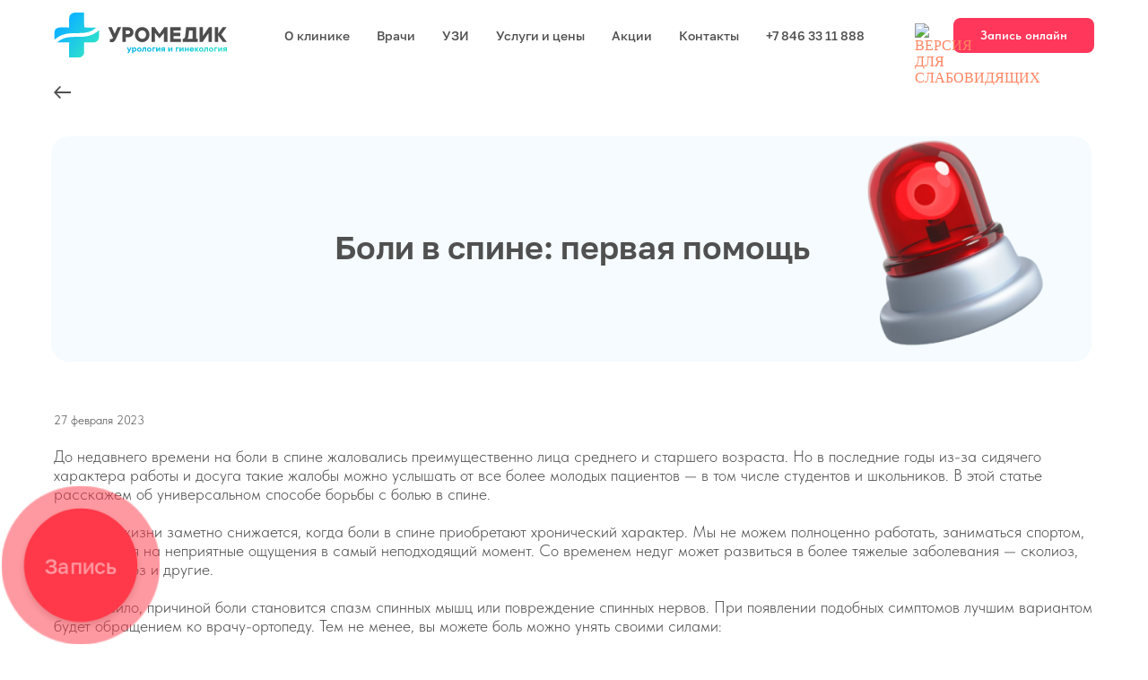

--- FILE ---
content_type: text/html; charset=UTF-8
request_url: https://uro-medic.ru/article/bolvspine
body_size: 24869
content:
<!DOCTYPE html> <html> <head> <meta charset="utf-8" /> <meta http-equiv="Content-Type" content="text/html; charset=utf-8" /> <meta name="viewport" content="width=device-width, initial-scale=1.0" /> <!--metatextblock--> <title>Боли в спине: первая помощь</title> <meta name="description" content="До недавнего времени на боли в спине жаловались преимущественно лица среднего и старшего возраста. Но в последние годы из-за сидячего характера работы и досуга такие жалобы можно услышать от все более молодых пациентов — в том числе студентов и школьников. В этой статье расскажем об универсальном способе борьбы с болью в спине." /> <meta property="og:url" content="https://uro-medic.ru/article/bolvspine" /> <meta property="og:title" content="Боли в спине: первая помощь" /> <meta property="og:description" content="До недавнего времени на боли в спине жаловались преимущественно лица среднего и старшего возраста. Но в последние годы из-за сидячего характера работы и досуга такие жалобы можно услышать от все более молодых пациентов — в том числе студентов и школьников. В этой статье расскажем об универсальном способе борьбы с болью в спине." /> <meta property="og:type" content="website" /> <link rel="canonical" href="https://uro-medic.ru/article/bolvspine"> <!--/metatextblock--> <meta name="format-detection" content="telephone=no" /> <meta http-equiv="x-dns-prefetch-control" content="on"> <link rel="dns-prefetch" href="https://ws.tildacdn.com"> <link rel="dns-prefetch" href="https://static.tildacdn.com"> <link rel="icon" type="image/png" sizes="32x32" href="https://static.tildacdn.com/tild3135-6161-4633-b033-386664653564/Vector.png" media="(prefers-color-scheme: light)"/> <link rel="icon" type="image/png" sizes="32x32" href="https://static.tildacdn.com/tild3538-3566-4165-b933-363064653262/Vector.png" media="(prefers-color-scheme: dark)"/> <link rel="icon" type="image/svg+xml" sizes="any" href="https://static.tildacdn.com/tild6538-3733-4238-b730-306364616430/Vector_1.svg"> <link rel="apple-touch-icon" type="image/png" href="https://static.tildacdn.com/tild6364-6634-4636-b566-303066376431/Vector_2.png"> <link rel="icon" type="image/png" sizes="192x192" href="https://static.tildacdn.com/tild6364-6634-4636-b566-303066376431/Vector_2.png"> <!-- Assets --> <script src="https://neo.tildacdn.com/js/tilda-fallback-1.0.min.js" async charset="utf-8"></script> <link rel="stylesheet" href="https://static.tildacdn.com/css/tilda-grid-3.0.min.css" type="text/css" media="all" onerror="this.loaderr='y';"/> <link rel="stylesheet" href="https://static.tildacdn.com/ws/project7795847/tilda-blocks-page40267762.min.css?t=1767680959" type="text/css" media="all" onerror="this.loaderr='y';" /> <link rel="stylesheet" href="https://static.tildacdn.com/css/tilda-animation-2.0.min.css" type="text/css" media="all" onerror="this.loaderr='y';" /> <link rel="stylesheet" href="https://static.tildacdn.com/css/tilda-popup-1.1.min.css" type="text/css" media="print" onload="this.media='all';" onerror="this.loaderr='y';" /> <noscript><link rel="stylesheet" href="https://static.tildacdn.com/css/tilda-popup-1.1.min.css" type="text/css" media="all" /></noscript> <link rel="stylesheet" href="https://static.tildacdn.com/css/fonts-tildasans.css" type="text/css" media="all" onerror="this.loaderr='y';" /> <script nomodule src="https://static.tildacdn.com/js/tilda-polyfill-1.0.min.js" charset="utf-8"></script> <script type="text/javascript">function t_onReady(func) {if(document.readyState!='loading') {func();} else {document.addEventListener('DOMContentLoaded',func);}}
function t_onFuncLoad(funcName,okFunc,time) {if(typeof window[funcName]==='function') {okFunc();} else {setTimeout(function() {t_onFuncLoad(funcName,okFunc,time);},(time||100));}}function t_throttle(fn,threshhold,scope) {return function() {fn.apply(scope||this,arguments);};}function t396_initialScale(t){var e=document.getElementById("rec"+t);if(e){var i=e.querySelector(".t396__artboard");if(i){window.tn_scale_initial_window_width||(window.tn_scale_initial_window_width=document.documentElement.clientWidth);var a=window.tn_scale_initial_window_width,r=[],n,l=i.getAttribute("data-artboard-screens");if(l){l=l.split(",");for(var o=0;o<l.length;o++)r[o]=parseInt(l[o],10)}else r=[320,480,640,960,1200];for(var o=0;o<r.length;o++){var d=r[o];a>=d&&(n=d)}var _="edit"===window.allrecords.getAttribute("data-tilda-mode"),c="center"===t396_getFieldValue(i,"valign",n,r),s="grid"===t396_getFieldValue(i,"upscale",n,r),w=t396_getFieldValue(i,"height_vh",n,r),g=t396_getFieldValue(i,"height",n,r),u=!!window.opr&&!!window.opr.addons||!!window.opera||-1!==navigator.userAgent.indexOf(" OPR/");if(!_&&c&&!s&&!w&&g&&!u){var h=parseFloat((a/n).toFixed(3)),f=[i,i.querySelector(".t396__carrier"),i.querySelector(".t396__filter")],v=Math.floor(parseInt(g,10)*h)+"px",p;i.style.setProperty("--initial-scale-height",v);for(var o=0;o<f.length;o++)f[o].style.setProperty("height","var(--initial-scale-height)");t396_scaleInitial__getElementsToScale(i).forEach((function(t){t.style.zoom=h}))}}}}function t396_scaleInitial__getElementsToScale(t){return t?Array.prototype.slice.call(t.children).filter((function(t){return t&&(t.classList.contains("t396__elem")||t.classList.contains("t396__group"))})):[]}function t396_getFieldValue(t,e,i,a){var r,n=a[a.length-1];if(!(r=i===n?t.getAttribute("data-artboard-"+e):t.getAttribute("data-artboard-"+e+"-res-"+i)))for(var l=0;l<a.length;l++){var o=a[l];if(!(o<=i)&&(r=o===n?t.getAttribute("data-artboard-"+e):t.getAttribute("data-artboard-"+e+"-res-"+o)))break}return r}window.TN_SCALE_INITIAL_VER="1.0",window.tn_scale_initial_window_width=null;</script> <script src="https://static.tildacdn.com/js/jquery-1.10.2.min.js" charset="utf-8" onerror="this.loaderr='y';"></script> <script src="https://static.tildacdn.com/js/tilda-scripts-3.0.min.js" charset="utf-8" defer onerror="this.loaderr='y';"></script> <script src="https://static.tildacdn.com/ws/project7795847/tilda-blocks-page40267762.min.js?t=1767680959" charset="utf-8" async onerror="this.loaderr='y';"></script> <script src="https://static.tildacdn.com/js/tilda-lazyload-1.0.min.js" charset="utf-8" async onerror="this.loaderr='y';"></script> <script src="https://static.tildacdn.com/js/tilda-animation-2.0.min.js" charset="utf-8" async onerror="this.loaderr='y';"></script> <script src="https://static.tildacdn.com/js/tilda-zero-1.1.min.js" charset="utf-8" async onerror="this.loaderr='y';"></script> <script src="https://static.tildacdn.com/js/tilda-menu-1.0.min.js" charset="utf-8" async onerror="this.loaderr='y';"></script> <script src="https://static.tildacdn.com/js/tilda-popup-1.0.min.js" charset="utf-8" async onerror="this.loaderr='y';"></script> <script src="https://static.tildacdn.com/js/tilda-zero-scale-1.0.min.js" charset="utf-8" async onerror="this.loaderr='y';"></script> <script src="https://static.tildacdn.com/js/tilda-skiplink-1.0.min.js" charset="utf-8" async onerror="this.loaderr='y';"></script> <script src="https://static.tildacdn.com/js/tilda-events-1.0.min.js" charset="utf-8" async onerror="this.loaderr='y';"></script> <!-- nominify begin --><meta name="yandex-verification" content="c69ba5fd0b657585" /> <script>
(function() {
    function getUTMParameters() {
    const urlParams = new URLSearchParams(window.location.search);
    const utmParams = {};

    for (const [key, value] of urlParams.entries()) {
        if (key.startsWith('utm_')) {
            utmParams[key] = value;
        }
    }

    if (Object.keys(utmParams).length === 0) {
        const storedData = localStorage.getItem('utmData');
        if (storedData) {
            return JSON.parse(storedData);
        } else {
            return {};
        }
    }

    return utmParams;
}


function saveUniqueUTMParameters(utmParams) {
    const existingUTMString = localStorage.getItem('utmData');

    if (existingUTMString) {
        const existingUTMObject = JSON.parse(existingUTMString);

        const newUTMString = JSON.stringify(utmParams);
        const existingUTMStringified = JSON.stringify(existingUTMObject);

        if (newUTMString === existingUTMStringified) {
            return;
        }
    }

    localStorage.setItem('utmData', JSON.stringify(utmParams));
}


const utmData = getUTMParameters();
saveUniqueUTMParameters(utmData);
})();
</script><!-- nominify end --><script type="text/javascript">window.dataLayer=window.dataLayer||[];</script> <script type="text/javascript">(function() {if((/bot|google|yandex|baidu|bing|msn|duckduckbot|teoma|slurp|crawler|spider|robot|crawling|facebook/i.test(navigator.userAgent))===false&&typeof(sessionStorage)!='undefined'&&sessionStorage.getItem('visited')!=='y'&&document.visibilityState){var style=document.createElement('style');style.type='text/css';style.innerHTML='@media screen and (min-width: 980px) {.t-records {opacity: 0;}.t-records_animated {-webkit-transition: opacity ease-in-out .2s;-moz-transition: opacity ease-in-out .2s;-o-transition: opacity ease-in-out .2s;transition: opacity ease-in-out .2s;}.t-records.t-records_visible {opacity: 1;}}';document.getElementsByTagName('head')[0].appendChild(style);function t_setvisRecs(){var alr=document.querySelectorAll('.t-records');Array.prototype.forEach.call(alr,function(el) {el.classList.add("t-records_animated");});setTimeout(function() {Array.prototype.forEach.call(alr,function(el) {el.classList.add("t-records_visible");});sessionStorage.setItem("visited","y");},400);}
document.addEventListener('DOMContentLoaded',t_setvisRecs);}})();</script></head> <body class="t-body" style="margin:0;"> <!--allrecords--> <div id="allrecords" class="t-records" data-hook="blocks-collection-content-node" data-tilda-project-id="7795847" data-tilda-page-id="40267762" data-tilda-page-alias="article/bolvspine" data-tilda-formskey="2e707d9ef62978fc0253b8b227795847" data-tilda-cookie="no" data-tilda-lazy="yes" data-tilda-root-zone="com" data-tilda-project-headcode="yes" data-tilda-project-country="RU"> <!--header--> <header id="t-header" class="t-records" data-hook="blocks-collection-content-node" data-tilda-project-id="7795847" data-tilda-page-id="40015640" data-tilda-page-alias="header" data-tilda-formskey="2e707d9ef62978fc0253b8b227795847" data-tilda-cookie="no" data-tilda-lazy="yes" data-tilda-root-zone="com" data-tilda-project-headcode="yes" data-tilda-project-country="RU"> <div id="rec652638912" class="r t-rec t-rec_pb_0" style="padding-bottom:0px; " data-animationappear="off" data-record-type="257"> <!-- T228 --> <div id="nav652638912marker"></div> <div class="tmenu-mobile tmenu-mobile_positionfixed"> <div class="tmenu-mobile__container"> <div class="tmenu-mobile__burgerlogo"> <a href="/"> <img
src="https://static.tildacdn.com/tild6565-3237-4862-a135-383033323665/Frame_4.svg"
class="tmenu-mobile__imglogo"
imgfield="img"
style="min-width:150px;"
alt="Company"> </a> </div> <button type="button"
class="t-menuburger t-menuburger_first "
aria-label="Навигационное меню"
aria-expanded="false"> <span style="background-color:#23babf;"></span> <span style="background-color:#23babf;"></span> <span style="background-color:#23babf;"></span> <span style="background-color:#23babf;"></span> </button> <script>function t_menuburger_init(recid) {var rec=document.querySelector('#rec' + recid);if(!rec) return;var burger=rec.querySelector('.t-menuburger');if(!burger) return;var isSecondStyle=burger.classList.contains('t-menuburger_second');if(isSecondStyle&&!window.isMobile&&!('ontouchend' in document)) {burger.addEventListener('mouseenter',function() {if(burger.classList.contains('t-menuburger-opened')) return;burger.classList.remove('t-menuburger-unhovered');burger.classList.add('t-menuburger-hovered');});burger.addEventListener('mouseleave',function() {if(burger.classList.contains('t-menuburger-opened')) return;burger.classList.remove('t-menuburger-hovered');burger.classList.add('t-menuburger-unhovered');setTimeout(function() {burger.classList.remove('t-menuburger-unhovered');},300);});}
burger.addEventListener('click',function() {if(!burger.closest('.tmenu-mobile')&&!burger.closest('.t450__burger_container')&&!burger.closest('.t466__container')&&!burger.closest('.t204__burger')&&!burger.closest('.t199__js__menu-toggler')) {burger.classList.toggle('t-menuburger-opened');burger.classList.remove('t-menuburger-unhovered');}});var menu=rec.querySelector('[data-menu="yes"]');if(!menu) return;var menuLinks=menu.querySelectorAll('.t-menu__link-item');var submenuClassList=['t978__menu-link_hook','t978__tm-link','t966__tm-link','t794__tm-link','t-menusub__target-link'];Array.prototype.forEach.call(menuLinks,function(link) {link.addEventListener('click',function() {var isSubmenuHook=submenuClassList.some(function(submenuClass) {return link.classList.contains(submenuClass);});if(isSubmenuHook) return;burger.classList.remove('t-menuburger-opened');});});menu.addEventListener('clickedAnchorInTooltipMenu',function() {burger.classList.remove('t-menuburger-opened');});}
t_onReady(function() {t_onFuncLoad('t_menuburger_init',function(){t_menuburger_init('652638912');});});</script> <style>.t-menuburger{position:relative;flex-shrink:0;width:28px;height:20px;padding:0;border:none;background-color:transparent;outline:none;-webkit-transform:rotate(0deg);transform:rotate(0deg);transition:transform .5s ease-in-out;cursor:pointer;z-index:999;}.t-menuburger span{display:block;position:absolute;width:100%;opacity:1;left:0;-webkit-transform:rotate(0deg);transform:rotate(0deg);transition:.25s ease-in-out;height:3px;background-color:#000;}.t-menuburger span:nth-child(1){top:0px;}.t-menuburger span:nth-child(2),.t-menuburger span:nth-child(3){top:8px;}.t-menuburger span:nth-child(4){top:16px;}.t-menuburger__big{width:42px;height:32px;}.t-menuburger__big span{height:5px;}.t-menuburger__big span:nth-child(2),.t-menuburger__big span:nth-child(3){top:13px;}.t-menuburger__big span:nth-child(4){top:26px;}.t-menuburger__small{width:22px;height:14px;}.t-menuburger__small span{height:2px;}.t-menuburger__small span:nth-child(2),.t-menuburger__small span:nth-child(3){top:6px;}.t-menuburger__small span:nth-child(4){top:12px;}.t-menuburger-opened span:nth-child(1){top:8px;width:0%;left:50%;}.t-menuburger-opened span:nth-child(2){-webkit-transform:rotate(45deg);transform:rotate(45deg);}.t-menuburger-opened span:nth-child(3){-webkit-transform:rotate(-45deg);transform:rotate(-45deg);}.t-menuburger-opened span:nth-child(4){top:8px;width:0%;left:50%;}.t-menuburger-opened.t-menuburger__big span:nth-child(1){top:6px;}.t-menuburger-opened.t-menuburger__big span:nth-child(4){top:18px;}.t-menuburger-opened.t-menuburger__small span:nth-child(1),.t-menuburger-opened.t-menuburger__small span:nth-child(4){top:6px;}@media (hover),(min-width:0\0){.t-menuburger_first:hover span:nth-child(1){transform:translateY(1px);}.t-menuburger_first:hover span:nth-child(4){transform:translateY(-1px);}.t-menuburger_first.t-menuburger__big:hover span:nth-child(1){transform:translateY(3px);}.t-menuburger_first.t-menuburger__big:hover span:nth-child(4){transform:translateY(-3px);}}.t-menuburger_second span:nth-child(2),.t-menuburger_second span:nth-child(3){width:80%;left:20%;right:0;}@media (hover),(min-width:0\0){.t-menuburger_second.t-menuburger-hovered span:nth-child(2),.t-menuburger_second.t-menuburger-hovered span:nth-child(3){animation:t-menuburger-anim 0.3s ease-out normal forwards;}.t-menuburger_second.t-menuburger-unhovered span:nth-child(2),.t-menuburger_second.t-menuburger-unhovered span:nth-child(3){animation:t-menuburger-anim2 0.3s ease-out normal forwards;}}.t-menuburger_second.t-menuburger-opened span:nth-child(2),.t-menuburger_second.t-menuburger-opened span:nth-child(3){left:0;right:0;width:100%!important;}.t-menuburger_third span:nth-child(4){width:70%;left:unset;right:0;}@media (hover),(min-width:0\0){.t-menuburger_third:not(.t-menuburger-opened):hover span:nth-child(4){width:100%;}}.t-menuburger_third.t-menuburger-opened span:nth-child(4){width:0!important;right:50%;}.t-menuburger_fourth{height:12px;}.t-menuburger_fourth.t-menuburger__small{height:8px;}.t-menuburger_fourth.t-menuburger__big{height:18px;}.t-menuburger_fourth span:nth-child(2),.t-menuburger_fourth span:nth-child(3){top:4px;opacity:0;}.t-menuburger_fourth span:nth-child(4){top:8px;}.t-menuburger_fourth.t-menuburger__small span:nth-child(2),.t-menuburger_fourth.t-menuburger__small span:nth-child(3){top:3px;}.t-menuburger_fourth.t-menuburger__small span:nth-child(4){top:6px;}.t-menuburger_fourth.t-menuburger__small span:nth-child(2),.t-menuburger_fourth.t-menuburger__small span:nth-child(3){top:3px;}.t-menuburger_fourth.t-menuburger__small span:nth-child(4){top:6px;}.t-menuburger_fourth.t-menuburger__big span:nth-child(2),.t-menuburger_fourth.t-menuburger__big span:nth-child(3){top:6px;}.t-menuburger_fourth.t-menuburger__big span:nth-child(4){top:12px;}@media (hover),(min-width:0\0){.t-menuburger_fourth:not(.t-menuburger-opened):hover span:nth-child(1){transform:translateY(1px);}.t-menuburger_fourth:not(.t-menuburger-opened):hover span:nth-child(4){transform:translateY(-1px);}.t-menuburger_fourth.t-menuburger__big:not(.t-menuburger-opened):hover span:nth-child(1){transform:translateY(3px);}.t-menuburger_fourth.t-menuburger__big:not(.t-menuburger-opened):hover span:nth-child(4){transform:translateY(-3px);}}.t-menuburger_fourth.t-menuburger-opened span:nth-child(1),.t-menuburger_fourth.t-menuburger-opened span:nth-child(4){top:4px;}.t-menuburger_fourth.t-menuburger-opened span:nth-child(2),.t-menuburger_fourth.t-menuburger-opened span:nth-child(3){opacity:1;}@keyframes t-menuburger-anim{0%{width:80%;left:20%;right:0;}50%{width:100%;left:0;right:0;}100%{width:80%;left:0;right:20%;}}@keyframes t-menuburger-anim2{0%{width:80%;left:0;}50%{width:100%;right:0;left:0;}100%{width:80%;left:20%;right:0;}}</style> </div> </div> <style>.tmenu-mobile{background-color:#111;display:none;width:100%;top:0;z-index:990;}.tmenu-mobile_positionfixed{position:fixed;}.tmenu-mobile__text{color:#fff;}.tmenu-mobile__container{min-height:64px;padding:20px;position:relative;box-sizing:border-box;display:-webkit-flex;display:-ms-flexbox;display:flex;-webkit-align-items:center;-ms-flex-align:center;align-items:center;-webkit-justify-content:space-between;-ms-flex-pack:justify;justify-content:space-between;}.tmenu-mobile__list{display:block;}.tmenu-mobile__burgerlogo{display:inline-block;font-size:24px;font-weight:400;white-space:nowrap;vertical-align:middle;}.tmenu-mobile__imglogo{height:auto;display:block;max-width:300px!important;box-sizing:border-box;padding:0;margin:0 auto;}@media screen and (max-width:980px){.tmenu-mobile__menucontent_hidden{display:none;height:100%;}.tmenu-mobile{display:block;}}@media screen and (max-width:980px){#rec652638912 .tmenu-mobile{background-color:#ffffff;}#rec652638912 .tmenu-mobile__menucontent_fixed{position:fixed;top:64px;}#rec652638912 .t-menuburger{-webkit-order:1;-ms-flex-order:1;order:1;}}</style> <style> #rec652638912 .tmenu-mobile__burgerlogo a{color:#ffffff;}</style> <style> #rec652638912 .tmenu-mobile__burgerlogo__title{color:#ffffff;}</style> <div id="nav652638912" class="t228 t228__positionfixed tmenu-mobile__menucontent_hidden tmenu-mobile__menucontent_fixed" style="background-color: rgba(255,255,255,0.60); " data-bgcolor-hex="#ffffff" data-bgcolor-rgba="rgba(255,255,255,0.60)" data-navmarker="nav652638912marker" data-appearoffset="" data-bgopacity-two="" data-menushadow="" data-menushadow-css="" data-bgopacity="0.60" data-menu-items-align="center" data-menu="yes"> <div class="t228__maincontainer t228__c12collumns" style=""> <div class="t228__padding40px"></div> <div class="t228__leftside"> <div class="t228__leftcontainer"> <a href="/" class="t228__imgwrapper"> <img class="t228__imglogo "
src="https://static.tildacdn.com/tild6565-3237-4862-a135-383033323665/Frame_4.svg"
imgfield="img"
style="max-height: 80px" alt="Company"> </a> </div> </div> <div class="t228__centerside "> <nav class="t228__centercontainer"> <ul role="list" class="t228__list t-menu__list t228__list_hidden"> <li class="t228__list_item"
style="padding:0 15px 0 0;"> <a class="t-menu__link-item"
href="/about/clinic" data-menu-submenu-hook="" data-menu-item-number="1">
О клинике
</a> </li> <li class="t228__list_item"
style="padding:0 15px;"> <a class="t-menu__link-item"
href="/vrachi" data-menu-submenu-hook="" data-menu-item-number="2">
Врачи
</a> </li> <li class="t228__list_item"
style="padding:0 15px;"> <a class="t-menu__link-item"
href="/uziuromedic" data-menu-submenu-hook="" data-menu-item-number="3">
УЗИ
</a> </li> <li class="t228__list_item"
style="padding:0 15px;"> <a class="t-menu__link-item"
href="/services/prices" data-menu-submenu-hook="" data-menu-item-number="4">
Услуги и цены
</a> </li> <li class="t228__list_item"
style="padding:0 15px;"> <a class="t-menu__link-item"
href="/sale" data-menu-submenu-hook="" data-menu-item-number="5">
Акции
</a> </li> <li class="t228__list_item"
style="padding:0 15px;"> <a class="t-menu__link-item"
href="/contacts" data-menu-submenu-hook="" data-menu-item-number="6">
Контакты
</a> </li> <li class="t228__list_item"
style="padding:0 0 0 15px;"> <a class="t-menu__link-item"
href="tel:+78463311888" data-menu-submenu-hook="" data-menu-item-number="7">
+7 846 33 11 888
</a> </li> </ul> </nav> </div> <div class="t228__rightside"> <div class="t228__rightcontainer"> <div class="t228__right_buttons"> <div class="t228__right_buttons_wrap"> <div class="t228__right_buttons_but"> <a
class="t-btn t-btnflex t-btnflex_type_button t-btnflex_sm"
href="#popup:embedcode"><span class="t-btnflex__text">Запись онлайн</span> <style>#rec652638912 .t-btnflex.t-btnflex_type_button {color:#ffffff;background-color:#ff375b;--border-width:0px;border-style:none !important;border-radius:8px;box-shadow:none !important;transition-duration:0.2s;transition-property:background-color,color,border-color,box-shadow,opacity,transform,gap;transition-timing-function:ease-in-out;}@media (hover:hover) {#rec652638912 .t-btnflex.t-btnflex_type_button:not(.t-animate_no-hover):hover {background-color:#fe0d39 !important;}#rec652638912 .t-btnflex.t-btnflex_type_button:not(.t-animate_no-hover):focus-visible {background-color:#fe0d39 !important;}}</style></a> </div> </div> </div> </div> </div> <div class="t228__padding40px"> </div> </div> </div> <style>@media screen and (max-width:980px){#rec652638912 .t228__leftcontainer{display:none;}}</style> <style>@media screen and (max-width:980px){#rec652638912 .t228{}}</style> <script>window.addEventListener('load',function() {t_onFuncLoad('t228_setWidth',function() {t228_setWidth('652638912');});});window.addEventListener('resize',t_throttle(function() {t_onFuncLoad('t228_setWidth',function() {t228_setWidth('652638912');});t_onFuncLoad('t_menu__setBGcolor',function() {t_menu__setBGcolor('652638912','.t228');});}));t_onReady(function() {t_onFuncLoad('t_menu__highlightActiveLinks',function() {t_menu__highlightActiveLinks('.t228__list_item a');});t_onFuncLoad('t_menu__findAnchorLinks',function() {t_menu__findAnchorLinks('652638912','.t228__list_item a');});t_onFuncLoad('t228__init',function() {t228__init('652638912');});t_onFuncLoad('t_menu__setBGcolor',function() {t_menu__setBGcolor('652638912','.t228');});t_onFuncLoad('t_menu__interactFromKeyboard',function() {t_menu__interactFromKeyboard('652638912');});t_onFuncLoad('t228_setWidth',function() {t228_setWidth('652638912');});t_onFuncLoad('t_menu__createMobileMenu',function() {t_menu__createMobileMenu('652638912','.t228');});});</script> <style>#rec652638912 .t-menu__link-item{-webkit-transition:color 0.3s ease-in-out,opacity 0.3s ease-in-out;transition:color 0.3s ease-in-out,opacity 0.3s ease-in-out;}#rec652638912 .t-menu__link-item.t-active:not(.t978__menu-link){color:#00b2e8 !important;}#rec652638912 .t-menu__link-item:not(.t-active):not(.tooltipstered):hover{color:#333333 !important;}#rec652638912 .t-menu__link-item:not(.t-active):not(.tooltipstered):focus-visible{color:#333333 !important;}@supports (overflow:-webkit-marquee) and (justify-content:inherit){#rec652638912 .t-menu__link-item,#rec652638912 .t-menu__link-item.t-active{opacity:1 !important;}}</style> <style> #rec652638912 .t228__leftcontainer a{color:#ffffff;}#rec652638912 a.t-menu__link-item{font-size:14px;color:#505050;font-family:'Golos';font-weight:500;}#rec652638912 .t228__right_langs_lang a{font-size:14px;color:#505050;font-family:'Golos';font-weight:500;}</style> <style> #rec652638912 .t228__logo{color:#ffffff;}</style> </div> <div id="rec652642117" class="r t-rec t-rec_pt_45 t-rec_pt-res-480_0 t-rec_pb_0 t-rec_pb-res-480_0" style="padding-top:45px;padding-bottom:0px; " data-record-type="113"> <div style="height:28px;"></div> </div> <div id="rec777962337" class="r t-rec uc-vidjet-modal" style=" " data-animationappear="off" data-record-type="868"> <!-- t868 --> <div class="t868"> <div
class="t-popup" data-tooltip-hook="#popup:embedcode"
role="dialog"
aria-modal="true"
tabindex="-1"> <div class="t-popup__close t-popup__block-close"> <button
type="button"
class="t-popup__close-wrapper t-popup__block-close-button"
aria-label="Закрыть диалоговое окно"> <svg role="presentation" class="t-popup__close-icon" width="23px" height="23px" viewBox="0 0 23 23" version="1.1" xmlns="http://www.w3.org/2000/svg" xmlns:xlink="http://www.w3.org/1999/xlink"> <g stroke="none" stroke-width="1" fill="#9e9e9e" fill-rule="evenodd"> <rect transform="translate(11.313708, 11.313708) rotate(-45.000000) translate(-11.313708, -11.313708) " x="10.3137085" y="-3.6862915" width="2" height="30"></rect> <rect transform="translate(11.313708, 11.313708) rotate(-315.000000) translate(-11.313708, -11.313708) " x="10.3137085" y="-3.6862915" width="2" height="30"></rect> </g> </svg> </button> </div> <div class="t-popup__container t-width t-width_10"> <div class="t868__code-wrap"> <!-- nominify begin --> <style>
  
  .vidjet-smart {
      width: 800px;
      height: 570px;
      max-width: 100vw;
  }
  
  .uc-vidjet-modal {
    width: 90px;   
  }
  
  .uc-vidjet-modal .t-popup {
      width: 100vw !important;
      padding: 0px !important;
  }
  
  .uc-vidjet-modal .t-popup__container {
    transform: translate(-50%, -50%) !important;
    margin: 0px !important;
    right: 0 !important;
    left: 50% !important;
    width: fit-content !important;
    max-width: 800px !important;
    border-radius: 6px;
    overflow: hidden;
  }
  
  #smartTest {
      border: 0px !important;
  }
  
  @media screen and (max-width: 679px) {
   .uc-vidjet-modal .t-popup__container,
   .uc-vidjet-modal .t-popup__container > div{
       height: 100%;
       border-radius: 0px;
   }
   .vidjet-smart {
       height: 100%;
   }
   .uc-vidjet-modal .t-popup {
       overflow: hidden;
   }
  }
  
</style> <script>
    (function() {
        document.addEventListener("DOMContentLoaded", (event) => {
            function getUTMParameters() {
                const urlParams = new URLSearchParams(window.location.search);
                const utmParams = {};
        
                for (const [key, value] of urlParams.entries()) {
                    if (key.startsWith('utm_')) {
                        utmParams[key] = value;
                    }
                }
        
                if (Object.keys(utmParams).length === 0) {
                    const storedData = localStorage.getItem('utmData');
                    if (storedData) {
                        return JSON.parse(storedData);
                    } else {
                        return {};
                    }
                }
        
                return utmParams;
            }
    
    
            function saveUniqueUTMParameters(utmParams) {
                const existingUTMString = localStorage.getItem('utmData');
            
                if (existingUTMString) {
                    const existingUTMObject = JSON.parse(existingUTMString);
                
                    const newUTMString = JSON.stringify(utmParams);
                    const existingUTMStringified = JSON.stringify(existingUTMObject);
                
                    if (newUTMString === existingUTMStringified) {
                        return;
                    }
                }
            
                localStorage.setItem('utmData', JSON.stringify(utmParams));
            }
        
        
            const utmData = getUTMParameters();
            saveUniqueUTMParameters(utmData);
            const utmString = JSON.stringify(utmData); // Преобразуем объект в строку
    
    
            const iframe = document.querySelector('#iframeVidjet');
            // Загружаем что-то
            iframe.setAttribute('src', 'https://widget.record.urbanmedic.ru/?guid=b285d4ed-484d-11ec-b716-005056a95f4a&phone=+78463311888');
            
            iframe.addEventListener('load', function () {
                const data = {message: utmString};
                let count = 0;
                const intervalId = setInterval(function() {
                  iframe.contentWindow.postMessage(data, '*')
                  count++;
                  if (count >= 5) {
                    clearInterval(intervalId); // Остановить отправку после 10 секунд
                  }
                }, 1000);
                iframe.contentWindow.postMessage(data, '*')
            });
        
            
            const block = document.getElementById('vidjetUrbamedicBlock');
        
            function sendHeightToIframe() {
              let height;
              if (window.innerWidth <= 678) {
                height = window.innerHeight;
              } else {
                height = block.clientHeight;
              }
              iframe.contentWindow.postMessage({ height: height }, '*');
            }
        
            // Используем событие window.onresize для отслеживания изменений размера окна
            window.onresize = sendHeightToIframe;
            sendHeightToIframe(); // Вызываем функцию при инициализации для отправки высоты в начальном состоянии
            let count = 0;
            const intervalId = setInterval(function() {
              sendHeightToIframe();
              count++;
              if (count >= 10) {
                clearInterval(intervalId); // Остановить отправку после 10 секунд
              }
            }, 1000);
            window.addEventListener('message', function(event) {
                if (event?.data?.type === 'successMessageSmart') {
                    localStorage.removeItem('utmData');
                }
            });
        });
              
          
        
})();
</script> <div id="vidjetUrbamedicBlock" class="vidjet-smart"> <iframe id="iframeVidjet" width="100%" height="100%"></iframe> </div> <!-- nominify end --> </div> </div> </div> </div> <script>t_onReady(function() {setTimeout(function() {t_onFuncLoad('t868_initPopup',function() {t868_initPopup('777962337');});},500);});</script> </div> <div id="rec791646794" class="r t-rec t-rec_pb_0" style="padding-bottom:0px; " data-animationappear="off" data-record-type="131"> <!-- T123 --> <div class="t123"> <div class="t-container_100 "> <div class="t-width t-width_100 "> <!-- nominify begin --> <a id="specialButton" href="#"><img src="https://cdn1.iconfinder.com/data/icons/simple-basic-user-interface-vol-2/48/view_eye_visible-1024.png" id='glazd' alt="ВЕРСИЯ ДЛЯ СЛАБОВИДЯЩИХ" title="ВЕРСИЯ ДЛЯ СЛАБОВИДЯЩИХ" /></a> <style>
@media screen and (max-width: 357px) {
#glazd {
position:absolute;
top:26px;
right:0px;
z-index: 99999;
width:30px;
}
}
@media screen and (min-width: 375px) {
#glazd {
position:absolute;
z-index: 99999;
width:30px;
}
}

</style
> <script>
document.addEventListener('DOMContentLoaded', function () {
    function setRightOffset() {
        var screenWidth = window.innerWidth; 
        var elementWidth = 1200;
        var rightOffset = 0;

        if(screenWidth > 1200){
          rightOffset = (screenWidth - elementWidth) / 2 + 190;
        } else if (screenWidth > 980 && screenWidth < 1200) {
          rightOffset = 180;
        } else if (screenWidth < 980) {
          rightOffset = 60;
        }

        var element = document.getElementById('glazd');
        if (element && screenWidth > 375) {
            element.style.position = 'absolute';
            element.style.top = '26px';
            element.style.right = `${rightOffset}px`;
        }
    }

    setRightOffset();
    window.addEventListener('resize', setRightOffset);
});
</script> <script src="https://lidrekon.ru/slep/js/uhpv-full.min.js"></script> <!-- nominify end --> </div> </div> </div> </div> </header> <!--/header--> <div id="rec659588808" class="r t-rec t-rec_pt_0 t-rec_pb_0" style="padding-top:0px;padding-bottom:0px; " data-record-type="396"> <!-- T396 --> <style>#rec659588808 .t396__artboard {height:60px;background-color:#ffffff;}#rec659588808 .t396__filter {height:60px;}#rec659588808 .t396__carrier{height:60px;background-position:center center;background-attachment:scroll;background-size:cover;background-repeat:no-repeat;}@media screen and (max-width:1199px) {#rec659588808 .t396__artboard,#rec659588808 .t396__filter,#rec659588808 .t396__carrier {}#rec659588808 .t396__filter {}#rec659588808 .t396__carrier {background-attachment:scroll;}}@media screen and (max-width:959px) {#rec659588808 .t396__artboard,#rec659588808 .t396__filter,#rec659588808 .t396__carrier {height:60px;}#rec659588808 .t396__filter {}#rec659588808 .t396__carrier {background-attachment:scroll;}}@media screen and (max-width:639px) {#rec659588808 .t396__artboard,#rec659588808 .t396__filter,#rec659588808 .t396__carrier {height:60px;}#rec659588808 .t396__filter {}#rec659588808 .t396__carrier {background-attachment:scroll;}}@media screen and (max-width:479px) {#rec659588808 .t396__artboard,#rec659588808 .t396__filter,#rec659588808 .t396__carrier {height:60px;}#rec659588808 .t396__filter {}#rec659588808 .t396__carrier {background-attachment:scroll;}}#rec659588808 .tn-elem[data-elem-id="1697865050776"]{z-index:2;top:23px;;left:calc(50% - 600px + 20px);;width:19px;height:auto;}#rec659588808 .tn-elem[data-elem-id="1697865050776"] .tn-atom{background-position:center center;border-width:var(--t396-borderwidth,0);border-style:var(--t396-borderstyle,solid);border-color:var(--t396-bordercolor,transparent);transition:background-color var(--t396-speedhover,0s) ease-in-out,color var(--t396-speedhover,0s) ease-in-out,border-color var(--t396-speedhover,0s) ease-in-out,box-shadow var(--t396-shadowshoverspeed,0.2s) ease-in-out;}</style> <div class='t396'> <div class="t396__artboard" data-artboard-recid="659588808" data-artboard-screens="320,480,640,960,1200" data-artboard-height="60" data-artboard-valign="center" data-artboard-upscale="grid" data-artboard-height-res-320="60" data-artboard-height-res-480="60" data-artboard-height-res-640="60" data-artboard-upscale-res-960="window"> <div class="t396__carrier" data-artboard-recid="659588808"></div> <div class="t396__filter" data-artboard-recid="659588808"></div> <div class='t396__elem tn-elem tn-elem__6595888081697865050776' data-elem-id='1697865050776' data-elem-type='image' data-field-top-value="23" data-field-left-value="20" data-field-width-value="19" data-field-axisy-value="top" data-field-axisx-value="left" data-field-container-value="grid" data-field-topunits-value="px" data-field-leftunits-value="px" data-field-heightunits-value="" data-field-widthunits-value="px" data-field-filewidth-value="32" data-field-fileheight-value="23"> <a class='tn-atom' href="https://uro-medic.ru/articles/clinic"> <img class='tn-atom__img t-img' data-original='https://static.tildacdn.com/tild3030-6230-4635-a361-636530666639/Arrow_1.svg'
src='https://static.tildacdn.com/tild3030-6230-4635-a361-636530666639/Arrow_1.svg'
alt='' imgfield='tn_img_1697865050776'
/> </a> </div> </div> </div> <script>t_onFuncLoad('t396_initialScale',function() {t396_initialScale('659588808');});t_onReady(function() {t_onFuncLoad('t396_init',function() {t396_init('659588808');});});</script> <!-- /T396 --> </div> <div id="rec659044200" class="r t-rec t-rec_pt_0 t-rec_pb_15" style="padding-top:0px;padding-bottom:15px; " data-animationappear="off" data-record-type="396"> <!-- T396 --> <style>#rec659044200 .t396__artboard {height:293px;background-color:#ffffff;}#rec659044200 .t396__filter {height:293px;}#rec659044200 .t396__carrier{height:293px;background-position:center center;background-attachment:scroll;background-size:cover;background-repeat:no-repeat;}@media screen and (max-width:1199px) {#rec659044200 .t396__artboard,#rec659044200 .t396__filter,#rec659044200 .t396__carrier {}#rec659044200 .t396__filter {}#rec659044200 .t396__carrier {background-attachment:scroll;}}@media screen and (max-width:959px) {#rec659044200 .t396__artboard,#rec659044200 .t396__filter,#rec659044200 .t396__carrier {}#rec659044200 .t396__filter {}#rec659044200 .t396__carrier {background-attachment:scroll;}}@media screen and (max-width:639px) {#rec659044200 .t396__artboard,#rec659044200 .t396__filter,#rec659044200 .t396__carrier {height:292px;}#rec659044200 .t396__filter {}#rec659044200 .t396__carrier {background-attachment:scroll;}}@media screen and (max-width:479px) {#rec659044200 .t396__artboard,#rec659044200 .t396__filter,#rec659044200 .t396__carrier {height:291px;}#rec659044200 .t396__filter {}#rec659044200 .t396__carrier {background-attachment:scroll;}}#rec659044200 .tn-elem[data-elem-id="1698389303979"]{z-index:2;top:19px;;left:calc(50% - 600px + 17px);;width:1160px;height:251px;}#rec659044200 .tn-elem[data-elem-id="1698389303979"] .tn-atom{border-radius:20px;background-color:#f5fbfe;background-position:center center;border-width:var(--t396-borderwidth,0);border-style:var(--t396-borderstyle,solid);border-color:var(--t396-bordercolor,transparent);transition:background-color var(--t396-speedhover,0s) ease-in-out,color var(--t396-speedhover,0s) ease-in-out,border-color var(--t396-speedhover,0s) ease-in-out,box-shadow var(--t396-shadowshoverspeed,0.2s) ease-in-out;}@media screen and (max-width:1199px){#rec659044200 .tn-elem[data-elem-id="1698389303979"]{top:19px;;left:calc(50% - 480px + 20px);;width:920px;}}@media screen and (max-width:959px){#rec659044200 .tn-elem[data-elem-id="1698389303979"]{width:600px;}}@media screen and (max-width:639px){#rec659044200 .tn-elem[data-elem-id="1698389303979"]{top:18px;;left:calc(50% - 240px + 10px);;width:460px;height:252px;}}@media screen and (max-width:479px){#rec659044200 .tn-elem[data-elem-id="1698389303979"]{top:18px;;width:300px;}}#rec659044200 .tn-elem[data-elem-id="1696245399870"]{z-index:3;top:-4717px;;left:calc(50% - 600px + -5400px);;width:100px;height:100px;}#rec659044200 .tn-elem[data-elem-id="1696245399870"] .tn-atom{border-radius:3000px;background-color:#ffffff;background-position:center center;border-width:var(--t396-borderwidth,0);border-style:var(--t396-borderstyle,solid);border-color:var(--t396-bordercolor,transparent);transition:background-color var(--t396-speedhover,0s) ease-in-out,color var(--t396-speedhover,0s) ease-in-out,border-color var(--t396-speedhover,0s) ease-in-out,box-shadow var(--t396-shadowshoverspeed,0.2s) ease-in-out;}#rec659044200 .tn-elem[data-elem-id="1696245399874"]{z-index:4;top:-4717px;;left:calc(50% - 600px + -5400px);;width:709px;height:472px;}#rec659044200 .tn-elem[data-elem-id="1696245399874"] .tn-atom{border-radius:20px;background-color:#ffffff;background-position:center center;border-width:var(--t396-borderwidth,0);border-style:var(--t396-borderstyle,solid);border-color:var(--t396-bordercolor,transparent);transition:background-color var(--t396-speedhover,0s) ease-in-out,color var(--t396-speedhover,0s) ease-in-out,border-color var(--t396-speedhover,0s) ease-in-out,box-shadow var(--t396-shadowshoverspeed,0.2s) ease-in-out;}#rec659044200 .tn-elem[data-elem-id="1696245399878"]{z-index:5;top:-4717px;;left:calc(50% - 600px + -5400px);;width:431px;height:472px;}#rec659044200 .tn-elem[data-elem-id="1696245399878"] .tn-atom{border-radius:20px;background-color:#ffffff;background-position:center center;border-width:var(--t396-borderwidth,0);border-style:var(--t396-borderstyle,solid);border-color:var(--t396-bordercolor,transparent);transition:background-color var(--t396-speedhover,0s) ease-in-out,color var(--t396-speedhover,0s) ease-in-out,border-color var(--t396-speedhover,0s) ease-in-out,box-shadow var(--t396-shadowshoverspeed,0.2s) ease-in-out;}#rec659044200 .tn-elem[data-elem-id="1696245399881"]{z-index:6;top:-4717px;;left:calc(50% - 600px + -5400px);;width:145px;height:145px;}#rec659044200 .tn-elem[data-elem-id="1696245399881"] .tn-atom{border-radius:311px;background-position:center center;background-size:cover;background-repeat:no-repeat;border-width:var(--t396-borderwidth,0);border-style:var(--t396-borderstyle,solid);border-color:var(--t396-bordercolor,transparent);transition:background-color var(--t396-speedhover,0s) ease-in-out,color var(--t396-speedhover,0s) ease-in-out,border-color var(--t396-speedhover,0s) ease-in-out,box-shadow var(--t396-shadowshoverspeed,0.2s) ease-in-out;}#rec659044200 .tn-elem[data-elem-id="1696245399884"]{color:#4f4f4f;text-align:CENTER;z-index:7;top:-4717px;;left:calc(50% - 600px + -5400px);;width:497px;height:auto;}#rec659044200 .tn-elem[data-elem-id="1696245399884"] .tn-atom{color:#4f4f4f;font-size:36px;font-family:'TildaSans',Arial,sans-serif;line-height:1.7;font-weight:500;background-position:center center;border-width:var(--t396-borderwidth,0);border-style:var(--t396-borderstyle,solid);border-color:var(--t396-bordercolor,transparent);transition:background-color var(--t396-speedhover,0s) ease-in-out,color var(--t396-speedhover,0s) ease-in-out,border-color var(--t396-speedhover,0s) ease-in-out,box-shadow var(--t396-shadowshoverspeed,0.2s) ease-in-out;text-shadow:var(--t396-shadow-text-x,0px) var(--t396-shadow-text-y,0px) var(--t396-shadow-text-blur,0px) rgba(var(--t396-shadow-text-color),var(--t396-shadow-text-opacity,100%));}#rec659044200 .tn-elem[data-elem-id="1696245399885"]{color:#ffffff;text-align:LEFT;z-index:8;top:-4717px;;left:calc(50% - 600px + -5400px);;width:103px;height:auto;}#rec659044200 .tn-elem[data-elem-id="1696245399885"] .tn-atom{color:#ffffff;font-size:16px;font-family:'TildaSans',Arial,sans-serif;line-height:1.38;font-weight:600;background-position:center center;border-width:var(--t396-borderwidth,0);border-style:var(--t396-borderstyle,solid);border-color:var(--t396-bordercolor,transparent);transition:background-color var(--t396-speedhover,0s) ease-in-out,color var(--t396-speedhover,0s) ease-in-out,border-color var(--t396-speedhover,0s) ease-in-out,box-shadow var(--t396-shadowshoverspeed,0.2s) ease-in-out;text-shadow:var(--t396-shadow-text-x,0px) var(--t396-shadow-text-y,0px) var(--t396-shadow-text-blur,0px) rgba(var(--t396-shadow-text-color),var(--t396-shadow-text-opacity,100%));}#rec659044200 .tn-elem[data-elem-id="1696245399887"]{color:#000000;text-align:CENTER;z-index:9;top:-4717px;;left:calc(50% - 600px + -5400px);;width:287px;height:auto;}#rec659044200 .tn-elem[data-elem-id="1696245399887"] .tn-atom{color:#000000;font-size:24px;font-family:'TildaSans',Arial,sans-serif;font-weight:500;background-position:center center;border-width:var(--t396-borderwidth,0);border-style:var(--t396-borderstyle,solid);border-color:var(--t396-bordercolor,transparent);transition:background-color var(--t396-speedhover,0s) ease-in-out,color var(--t396-speedhover,0s) ease-in-out,border-color var(--t396-speedhover,0s) ease-in-out,box-shadow var(--t396-shadowshoverspeed,0.2s) ease-in-out;text-shadow:var(--t396-shadow-text-x,0px) var(--t396-shadow-text-y,0px) var(--t396-shadow-text-blur,0px) rgba(var(--t396-shadow-text-color),var(--t396-shadow-text-opacity,100%));}#rec659044200 .tn-elem[data-elem-id="1696245399888"]{color:#000000;text-align:CENTER;z-index:10;top:-4717px;;left:calc(50% - 600px + -5400px);;width:328px;height:auto;}#rec659044200 .tn-elem[data-elem-id="1696245399888"] .tn-atom{color:#000000;font-size:16px;font-family:'TildaSans',Arial,sans-serif;font-weight:400;background-position:center center;border-width:var(--t396-borderwidth,0);border-style:var(--t396-borderstyle,solid);border-color:var(--t396-bordercolor,transparent);transition:background-color var(--t396-speedhover,0s) ease-in-out,color var(--t396-speedhover,0s) ease-in-out,border-color var(--t396-speedhover,0s) ease-in-out,box-shadow var(--t396-shadowshoverspeed,0.2s) ease-in-out;text-shadow:var(--t396-shadow-text-x,0px) var(--t396-shadow-text-y,0px) var(--t396-shadow-text-blur,0px) rgba(var(--t396-shadow-text-color),var(--t396-shadow-text-opacity,100%));}#rec659044200 .tn-elem[data-elem-id="1696245399891"]{color:#3a3a3c;text-align:LEFT;z-index:11;top:-4717px;;left:calc(50% - 600px + -5400px);;width:669px;height:auto;}#rec659044200 .tn-elem[data-elem-id="1696245399891"] .tn-atom{color:#3a3a3c;font-size:16px;font-family:'TildaSans',Arial,sans-serif;line-height:1.6;font-weight:400;background-position:center center;border-width:var(--t396-borderwidth,0);border-style:var(--t396-borderstyle,solid);border-color:var(--t396-bordercolor,transparent);transition:background-color var(--t396-speedhover,0s) ease-in-out,color var(--t396-speedhover,0s) ease-in-out,border-color var(--t396-speedhover,0s) ease-in-out,box-shadow var(--t396-shadowshoverspeed,0.2s) ease-in-out;text-shadow:var(--t396-shadow-text-x,0px) var(--t396-shadow-text-y,0px) var(--t396-shadow-text-blur,0px) rgba(var(--t396-shadow-text-color),var(--t396-shadow-text-opacity,100%));}#rec659044200 .tn-elem[data-elem-id="1696245399893"]{color:#000000;text-align:LEFT;z-index:12;top:-4717px;;left:calc(50% - 600px + -5400px);;width:669px;height:auto;}#rec659044200 .tn-elem[data-elem-id="1696245399893"] .tn-atom{color:#000000;font-size:16px;font-family:'TildaSans',Arial,sans-serif;font-weight:400;background-position:center center;border-width:var(--t396-borderwidth,0);border-style:var(--t396-borderstyle,solid);border-color:var(--t396-bordercolor,transparent);transition:background-color var(--t396-speedhover,0s) ease-in-out,color var(--t396-speedhover,0s) ease-in-out,border-color var(--t396-speedhover,0s) ease-in-out,box-shadow var(--t396-shadowshoverspeed,0.2s) ease-in-out;text-shadow:var(--t396-shadow-text-x,0px) var(--t396-shadow-text-y,0px) var(--t396-shadow-text-blur,0px) rgba(var(--t396-shadow-text-color),var(--t396-shadow-text-opacity,100%));}#rec659044200 .tn-elem[data-elem-id="1696245399894"]{color:#000000;text-align:CENTER;z-index:13;top:-4717px;;left:calc(50% - 600px + -5400px);;width:323px;height:auto;}#rec659044200 .tn-elem[data-elem-id="1696245399894"] .tn-atom{color:#000000;font-size:16px;font-family:'TildaSans',Arial,sans-serif;font-weight:400;background-position:center center;border-width:var(--t396-borderwidth,0);border-style:var(--t396-borderstyle,solid);border-color:var(--t396-bordercolor,transparent);transition:background-color var(--t396-speedhover,0s) ease-in-out,color var(--t396-speedhover,0s) ease-in-out,border-color var(--t396-speedhover,0s) ease-in-out,box-shadow var(--t396-shadowshoverspeed,0.2s) ease-in-out;text-shadow:var(--t396-shadow-text-x,0px) var(--t396-shadow-text-y,0px) var(--t396-shadow-text-blur,0px) rgba(var(--t396-shadow-text-color),var(--t396-shadow-text-opacity,100%));}#rec659044200 .tn-elem[data-elem-id="1696245399896"]{color:#000000;text-align:CENTER;z-index:14;top:-4717px;;left:calc(50% - 600px + -5400px);;width:296px;height:auto;}#rec659044200 .tn-elem[data-elem-id="1696245399896"] .tn-atom{color:#000000;font-size:16px;font-family:'TildaSans',Arial,sans-serif;font-weight:400;background-position:center center;border-width:var(--t396-borderwidth,0);border-style:var(--t396-borderstyle,solid);border-color:var(--t396-bordercolor,transparent);transition:background-color var(--t396-speedhover,0s) ease-in-out,color var(--t396-speedhover,0s) ease-in-out,border-color var(--t396-speedhover,0s) ease-in-out,box-shadow var(--t396-shadowshoverspeed,0.2s) ease-in-out;text-shadow:var(--t396-shadow-text-x,0px) var(--t396-shadow-text-y,0px) var(--t396-shadow-text-blur,0px) rgba(var(--t396-shadow-text-color),var(--t396-shadow-text-opacity,100%));}#rec659044200 .tn-elem[data-elem-id="1696245399897"]{color:#000000;text-align:CENTER;z-index:15;top:-4717px;;left:calc(50% - 600px + -5400px);;width:319px;height:auto;}#rec659044200 .tn-elem[data-elem-id="1696245399897"] .tn-atom{color:#000000;font-size:16px;font-family:'TildaSans',Arial,sans-serif;font-weight:400;background-position:center center;border-width:var(--t396-borderwidth,0);border-style:var(--t396-borderstyle,solid);border-color:var(--t396-bordercolor,transparent);transition:background-color var(--t396-speedhover,0s) ease-in-out,color var(--t396-speedhover,0s) ease-in-out,border-color var(--t396-speedhover,0s) ease-in-out,box-shadow var(--t396-shadowshoverspeed,0.2s) ease-in-out;text-shadow:var(--t396-shadow-text-x,0px) var(--t396-shadow-text-y,0px) var(--t396-shadow-text-blur,0px) rgba(var(--t396-shadow-text-color),var(--t396-shadow-text-opacity,100%));}#rec659044200 .tn-elem[data-elem-id="1696245399898"]{color:#000000;text-align:CENTER;z-index:16;top:-4717px;;left:calc(50% - 600px + -5400px);;width:314px;height:auto;}#rec659044200 .tn-elem[data-elem-id="1696245399898"] .tn-atom{color:#000000;font-size:16px;font-family:'TildaSans',Arial,sans-serif;font-weight:400;background-position:center center;border-width:var(--t396-borderwidth,0);border-style:var(--t396-borderstyle,solid);border-color:var(--t396-bordercolor,transparent);transition:background-color var(--t396-speedhover,0s) ease-in-out,color var(--t396-speedhover,0s) ease-in-out,border-color var(--t396-speedhover,0s) ease-in-out,box-shadow var(--t396-shadowshoverspeed,0.2s) ease-in-out;text-shadow:var(--t396-shadow-text-x,0px) var(--t396-shadow-text-y,0px) var(--t396-shadow-text-blur,0px) rgba(var(--t396-shadow-text-color),var(--t396-shadow-text-opacity,100%));}#rec659044200 .tn-elem[data-elem-id="1696247239444"]{z-index:17;top:-4348px;;left:calc(50% - 600px + -5400px);;width:276px;height:auto;}#rec659044200 .tn-elem[data-elem-id="1696247239444"] .tn-atom{background-position:center center;border-width:var(--t396-borderwidth,0);border-style:var(--t396-borderstyle,solid);border-color:var(--t396-bordercolor,transparent);transition:background-color var(--t396-speedhover,0s) ease-in-out,color var(--t396-speedhover,0s) ease-in-out,border-color var(--t396-speedhover,0s) ease-in-out,box-shadow var(--t396-shadowshoverspeed,0.2s) ease-in-out;}#rec659044200 .tn-elem[data-elem-id="1696247239444"] .tn-atom__vector svg{display:block;}#rec659044200 .tn-elem[data-elem-id="1696247239448"]{text-align:LEFT;z-index:18;top:-4348px;;left:calc(50% - 600px + -5400px);;width:46px;height:auto;}#rec659044200 .tn-elem[data-elem-id="1696247239448"] .tn-atom{font-size:40px;font-family:'TildaSans',Arial,sans-serif;line-height:1.02;font-weight:500;background-position:center center;border-width:var(--t396-borderwidth,0);border-style:var(--t396-borderstyle,solid);border-color:var(--t396-bordercolor,transparent);transition:background-color var(--t396-speedhover,0s) ease-in-out,color var(--t396-speedhover,0s) ease-in-out,border-color var(--t396-speedhover,0s) ease-in-out,box-shadow var(--t396-shadowshoverspeed,0.2s) ease-in-out;text-shadow:var(--t396-shadow-text-x,0px) var(--t396-shadow-text-y,0px) var(--t396-shadow-text-blur,0px) rgba(var(--t396-shadow-text-color),var(--t396-shadow-text-opacity,100%));}#rec659044200 .tn-elem[data-elem-id="1696247239451"]{color:#3a3a3c;text-align:LEFT;z-index:19;top:-4348px;;left:calc(50% - 600px + -5400px);;width:218px;height:auto;}#rec659044200 .tn-elem[data-elem-id="1696247239451"] .tn-atom{color:#3a3a3c;font-size:14px;font-family:'TildaSans',Arial,sans-serif;line-height:1.43;font-weight:500;background-position:center center;border-width:var(--t396-borderwidth,0);border-style:var(--t396-borderstyle,solid);border-color:var(--t396-bordercolor,transparent);transition:background-color var(--t396-speedhover,0s) ease-in-out,color var(--t396-speedhover,0s) ease-in-out,border-color var(--t396-speedhover,0s) ease-in-out,box-shadow var(--t396-shadowshoverspeed,0.2s) ease-in-out;text-shadow:var(--t396-shadow-text-x,0px) var(--t396-shadow-text-y,0px) var(--t396-shadow-text-blur,0px) rgba(var(--t396-shadow-text-color),var(--t396-shadow-text-opacity,100%));}#rec659044200 .tn-elem[data-elem-id="1696247239455"]{z-index:20;top:-4348px;;left:calc(50% - 600px + -5400px);;width:29px;height:auto;}#rec659044200 .tn-elem[data-elem-id="1696247239455"] .tn-atom{background-position:center center;border-width:var(--t396-borderwidth,0);border-style:var(--t396-borderstyle,solid);border-color:var(--t396-bordercolor,transparent);transition:background-color var(--t396-speedhover,0s) ease-in-out,color var(--t396-speedhover,0s) ease-in-out,border-color var(--t396-speedhover,0s) ease-in-out,box-shadow var(--t396-shadowshoverspeed,0.2s) ease-in-out;}#rec659044200 .tn-elem[data-elem-id="1696247239455"] .tn-atom__vector svg{display:block;}#rec659044200 .tn-elem[data-elem-id="1696247239456"]{z-index:21;top:-4348px;;left:calc(50% - 600px + -5400px);;width:42px;height:auto;}#rec659044200 .tn-elem[data-elem-id="1696247239456"] .tn-atom{background-position:center center;border-width:var(--t396-borderwidth,0);border-style:var(--t396-borderstyle,solid);border-color:var(--t396-bordercolor,transparent);transition:background-color var(--t396-speedhover,0s) ease-in-out,color var(--t396-speedhover,0s) ease-in-out,border-color var(--t396-speedhover,0s) ease-in-out,box-shadow var(--t396-shadowshoverspeed,0.2s) ease-in-out;}#rec659044200 .tn-elem[data-elem-id="1696247239456"] .tn-atom__vector svg{display:block;}#rec659044200 .tn-elem[data-elem-id="1696247239457"]{z-index:22;top:-4348px;;left:calc(50% - 600px + -5400px);;width:0px;height:auto;}#rec659044200 .tn-elem[data-elem-id="1696247239457"] .tn-atom{background-position:center center;border-width:var(--t396-borderwidth,0);border-style:var(--t396-borderstyle,solid);border-color:var(--t396-bordercolor,transparent);transition:background-color var(--t396-speedhover,0s) ease-in-out,color var(--t396-speedhover,0s) ease-in-out,border-color var(--t396-speedhover,0s) ease-in-out,box-shadow var(--t396-shadowshoverspeed,0.2s) ease-in-out;}#rec659044200 .tn-elem[data-elem-id="1696247239457"] .tn-atom__vector svg{display:block;}#rec659044200 .tn-elem[data-elem-id="1696332512149"]{color:#505050;text-align:center;z-index:37;top:115px;;left:calc(50% - 600px + 220px);;width:755px;height:auto;}#rec659044200 .tn-elem[data-elem-id="1696332512149"] .tn-atom{color:#505050;font-size:36px;font-family:'Golos',Arial,sans-serif;line-height:1.55;font-weight:600;background-position:center center;border-width:var(--t396-borderwidth,0);border-style:var(--t396-borderstyle,solid);border-color:var(--t396-bordercolor,transparent);transition:background-color var(--t396-speedhover,0s) ease-in-out,color var(--t396-speedhover,0s) ease-in-out,border-color var(--t396-speedhover,0s) ease-in-out,box-shadow var(--t396-shadowshoverspeed,0.2s) ease-in-out;text-shadow:var(--t396-shadow-text-x,0px) var(--t396-shadow-text-y,0px) var(--t396-shadow-text-blur,0px) rgba(var(--t396-shadow-text-color),var(--t396-shadow-text-opacity,100%));}@media screen and (max-width:1199px){#rec659044200 .tn-elem[data-elem-id="1696332512149"]{left:calc(50% - 480px + 182px);;width:596px;height:auto;}}@media screen and (max-width:959px){#rec659044200 .tn-elem[data-elem-id="1696332512149"]{top:91px;;left:calc(50% - 320px + 181px);;width:278px;height:auto;}}@media screen and (max-width:639px){#rec659044200 .tn-elem[data-elem-id="1696332512149"]{top:103px;;left:calc(50% - 240px + 131px);;width:219px;height:auto;}#rec659044200 .tn-elem[data-elem-id="1696332512149"] .tn-atom{font-size:28px;background-size:cover;}}@media screen and (max-width:479px){#rec659044200 .tn-elem[data-elem-id="1696332512149"]{top:103px;;left:calc(50% - 160px + 46px);;width:228px;height:auto;}}#rec659044200 .tn-elem[data-elem-id="1698389382206"]{z-index:38;top:19px;;left:calc(50% - 600px + 920px);;width:209px;height:auto;}#rec659044200 .tn-elem[data-elem-id="1698389382206"] .tn-atom{background-position:center center;border-width:var(--t396-borderwidth,0);border-style:var(--t396-borderstyle,solid);border-color:var(--t396-bordercolor,transparent);transition:background-color var(--t396-speedhover,0s) ease-in-out,color var(--t396-speedhover,0s) ease-in-out,border-color var(--t396-speedhover,0s) ease-in-out,box-shadow var(--t396-shadowshoverspeed,0.2s) ease-in-out;}@media screen and (max-width:1199px){#rec659044200 .tn-elem[data-elem-id="1698389382206"]{top:28px;;left:calc(50% - 480px + 730px);;width:199px;height:auto;}#rec659044200 .tn-elem[data-elem-id="1698389382206"] .tn-atom{background-size:cover;-webkit-transform:rotate(359deg);-moz-transform:rotate(359deg);transform:rotate(359deg);}}@media screen and (max-width:959px){#rec659044200 .tn-elem[data-elem-id="1698389382206"]{top:71px;;left:calc(50% - 320px + 459px);;width:142px;height:auto;}}@media screen and (max-width:639px){#rec659044200 .tn-elem[data-elem-id="1698389382206"]{top:91px;;left:calc(50% - 240px + 350px);;width:107px;height:auto;}}@media screen and (max-width:479px){#rec659044200 .tn-elem[data-elem-id="1698389382206"]{top:30px;;left:calc(50% - 160px + 128px);;width:64px;height:auto;}}#rec659044200 .tn-elem[data-elem-id="1696247279261"]{z-index:23;top:-4348px;;left:calc(50% - 600px + -5400px);;width:276px;height:auto;}#rec659044200 .tn-elem[data-elem-id="1696247279261"] .tn-atom{background-position:center center;border-width:var(--t396-borderwidth,0);border-style:var(--t396-borderstyle,solid);border-color:var(--t396-bordercolor,transparent);transition:background-color var(--t396-speedhover,0s) ease-in-out,color var(--t396-speedhover,0s) ease-in-out,border-color var(--t396-speedhover,0s) ease-in-out,box-shadow var(--t396-shadowshoverspeed,0.2s) ease-in-out;}#rec659044200 .tn-elem[data-elem-id="1696247279261"] .tn-atom__vector svg{display:block;}#rec659044200 .tn-elem[data-elem-id="1696247279267"]{text-align:LEFT;z-index:24;top:-4348px;;left:calc(50% - 600px + -5400px);;width:22px;height:auto;}#rec659044200 .tn-elem[data-elem-id="1696247279267"] .tn-atom{font-size:40px;font-family:'TildaSans',Arial,sans-serif;line-height:1.02;font-weight:500;background-position:center center;border-width:var(--t396-borderwidth,0);border-style:var(--t396-borderstyle,solid);border-color:var(--t396-bordercolor,transparent);transition:background-color var(--t396-speedhover,0s) ease-in-out,color var(--t396-speedhover,0s) ease-in-out,border-color var(--t396-speedhover,0s) ease-in-out,box-shadow var(--t396-shadowshoverspeed,0.2s) ease-in-out;text-shadow:var(--t396-shadow-text-x,0px) var(--t396-shadow-text-y,0px) var(--t396-shadow-text-blur,0px) rgba(var(--t396-shadow-text-color),var(--t396-shadow-text-opacity,100%));}#rec659044200 .tn-elem[data-elem-id="1696247279269"]{color:#3a3a3c;text-align:LEFT;z-index:25;top:-4348px;;left:calc(50% - 600px + -5400px);;width:171px;height:auto;}#rec659044200 .tn-elem[data-elem-id="1696247279269"] .tn-atom{color:#3a3a3c;font-size:14px;font-family:'TildaSans',Arial,sans-serif;line-height:1.43;font-weight:500;background-position:center center;border-width:var(--t396-borderwidth,0);border-style:var(--t396-borderstyle,solid);border-color:var(--t396-bordercolor,transparent);transition:background-color var(--t396-speedhover,0s) ease-in-out,color var(--t396-speedhover,0s) ease-in-out,border-color var(--t396-speedhover,0s) ease-in-out,box-shadow var(--t396-shadowshoverspeed,0.2s) ease-in-out;text-shadow:var(--t396-shadow-text-x,0px) var(--t396-shadow-text-y,0px) var(--t396-shadow-text-blur,0px) rgba(var(--t396-shadow-text-color),var(--t396-shadow-text-opacity,100%));}#rec659044200 .tn-elem[data-elem-id="1696247279270"]{z-index:26;top:-4348px;;left:calc(50% - 600px + -5400px);;width:276px;height:auto;}#rec659044200 .tn-elem[data-elem-id="1696247279270"] .tn-atom{background-position:center center;border-width:var(--t396-borderwidth,0);border-style:var(--t396-borderstyle,solid);border-color:var(--t396-bordercolor,transparent);transition:background-color var(--t396-speedhover,0s) ease-in-out,color var(--t396-speedhover,0s) ease-in-out,border-color var(--t396-speedhover,0s) ease-in-out,box-shadow var(--t396-shadowshoverspeed,0.2s) ease-in-out;}#rec659044200 .tn-elem[data-elem-id="1696247279270"] .tn-atom__vector svg{display:block;}#rec659044200 .tn-elem[data-elem-id="1696247279272"]{text-align:LEFT;z-index:27;top:-4348px;;left:calc(50% - 600px + -5400px);;width:22px;height:auto;}#rec659044200 .tn-elem[data-elem-id="1696247279272"] .tn-atom{font-size:40px;font-family:'TildaSans',Arial,sans-serif;line-height:1.02;font-weight:500;background-position:center center;border-width:var(--t396-borderwidth,0);border-style:var(--t396-borderstyle,solid);border-color:var(--t396-bordercolor,transparent);transition:background-color var(--t396-speedhover,0s) ease-in-out,color var(--t396-speedhover,0s) ease-in-out,border-color var(--t396-speedhover,0s) ease-in-out,box-shadow var(--t396-shadowshoverspeed,0.2s) ease-in-out;text-shadow:var(--t396-shadow-text-x,0px) var(--t396-shadow-text-y,0px) var(--t396-shadow-text-blur,0px) rgba(var(--t396-shadow-text-color),var(--t396-shadow-text-opacity,100%));}#rec659044200 .tn-elem[data-elem-id="1696247279274"]{color:#3a3a3c;text-align:LEFT;z-index:28;top:-4348px;;left:calc(50% - 600px + -5400px);;width:208px;height:auto;}#rec659044200 .tn-elem[data-elem-id="1696247279274"] .tn-atom{color:#3a3a3c;font-size:14px;font-family:'TildaSans',Arial,sans-serif;line-height:1.43;font-weight:500;background-position:center center;border-width:var(--t396-borderwidth,0);border-style:var(--t396-borderstyle,solid);border-color:var(--t396-bordercolor,transparent);transition:background-color var(--t396-speedhover,0s) ease-in-out,color var(--t396-speedhover,0s) ease-in-out,border-color var(--t396-speedhover,0s) ease-in-out,box-shadow var(--t396-shadowshoverspeed,0.2s) ease-in-out;text-shadow:var(--t396-shadow-text-x,0px) var(--t396-shadow-text-y,0px) var(--t396-shadow-text-blur,0px) rgba(var(--t396-shadow-text-color),var(--t396-shadow-text-opacity,100%));}#rec659044200 .tn-elem[data-elem-id="1696247279275"]{z-index:29;top:-4348px;;left:calc(50% - 600px + -5400px);;width:276px;height:auto;}#rec659044200 .tn-elem[data-elem-id="1696247279275"] .tn-atom{background-position:center center;border-width:var(--t396-borderwidth,0);border-style:var(--t396-borderstyle,solid);border-color:var(--t396-bordercolor,transparent);transition:background-color var(--t396-speedhover,0s) ease-in-out,color var(--t396-speedhover,0s) ease-in-out,border-color var(--t396-speedhover,0s) ease-in-out,box-shadow var(--t396-shadowshoverspeed,0.2s) ease-in-out;}#rec659044200 .tn-elem[data-elem-id="1696247279275"] .tn-atom__vector svg{display:block;}#rec659044200 .tn-elem[data-elem-id="1696247279276"]{color:#3a3a3c;text-align:CENTER;z-index:30;top:-4348px;;left:calc(50% - 600px + -5400px);;width:193px;height:auto;}#rec659044200 .tn-elem[data-elem-id="1696247279276"] .tn-atom{color:#3a3a3c;font-size:14px;font-family:'TildaSans',Arial,sans-serif;line-height:1.43;font-weight:500;background-position:center center;border-width:var(--t396-borderwidth,0);border-style:var(--t396-borderstyle,solid);border-color:var(--t396-bordercolor,transparent);transition:background-color var(--t396-speedhover,0s) ease-in-out,color var(--t396-speedhover,0s) ease-in-out,border-color var(--t396-speedhover,0s) ease-in-out,box-shadow var(--t396-shadowshoverspeed,0.2s) ease-in-out;text-shadow:var(--t396-shadow-text-x,0px) var(--t396-shadow-text-y,0px) var(--t396-shadow-text-blur,0px) rgba(var(--t396-shadow-text-color),var(--t396-shadow-text-opacity,100%));}#rec659044200 .tn-elem[data-elem-id="1696247279278"]{z-index:31;top:-4348px;;left:calc(50% - 600px + -5400px);;width:276px;height:auto;}#rec659044200 .tn-elem[data-elem-id="1696247279278"] .tn-atom{background-position:center center;border-width:var(--t396-borderwidth,0);border-style:var(--t396-borderstyle,solid);border-color:var(--t396-bordercolor,transparent);transition:background-color var(--t396-speedhover,0s) ease-in-out,color var(--t396-speedhover,0s) ease-in-out,border-color var(--t396-speedhover,0s) ease-in-out,box-shadow var(--t396-shadowshoverspeed,0.2s) ease-in-out;}#rec659044200 .tn-elem[data-elem-id="1696247279278"] .tn-atom__vector svg{display:block;}#rec659044200 .tn-elem[data-elem-id="1696247279279"]{text-align:LEFT;z-index:32;top:-4348px;;left:calc(50% - 600px + -5400px);;width:46px;height:auto;}#rec659044200 .tn-elem[data-elem-id="1696247279279"] .tn-atom{font-size:40px;font-family:'TildaSans',Arial,sans-serif;line-height:1.02;font-weight:500;background-position:center center;border-width:var(--t396-borderwidth,0);border-style:var(--t396-borderstyle,solid);border-color:var(--t396-bordercolor,transparent);transition:background-color var(--t396-speedhover,0s) ease-in-out,color var(--t396-speedhover,0s) ease-in-out,border-color var(--t396-speedhover,0s) ease-in-out,box-shadow var(--t396-shadowshoverspeed,0.2s) ease-in-out;text-shadow:var(--t396-shadow-text-x,0px) var(--t396-shadow-text-y,0px) var(--t396-shadow-text-blur,0px) rgba(var(--t396-shadow-text-color),var(--t396-shadow-text-opacity,100%));}#rec659044200 .tn-elem[data-elem-id="1696247279281"]{color:#3a3a3c;text-align:LEFT;z-index:33;top:-4348px;;left:calc(50% - 600px + -5400px);;width:218px;height:auto;}#rec659044200 .tn-elem[data-elem-id="1696247279281"] .tn-atom{color:#3a3a3c;font-size:14px;font-family:'TildaSans',Arial,sans-serif;line-height:1.43;font-weight:500;background-position:center center;border-width:var(--t396-borderwidth,0);border-style:var(--t396-borderstyle,solid);border-color:var(--t396-bordercolor,transparent);transition:background-color var(--t396-speedhover,0s) ease-in-out,color var(--t396-speedhover,0s) ease-in-out,border-color var(--t396-speedhover,0s) ease-in-out,box-shadow var(--t396-shadowshoverspeed,0.2s) ease-in-out;text-shadow:var(--t396-shadow-text-x,0px) var(--t396-shadow-text-y,0px) var(--t396-shadow-text-blur,0px) rgba(var(--t396-shadow-text-color),var(--t396-shadow-text-opacity,100%));}#rec659044200 .tn-elem[data-elem-id="1696247279282"]{z-index:34;top:-4348px;;left:calc(50% - 600px + -5400px);;width:29px;height:auto;}#rec659044200 .tn-elem[data-elem-id="1696247279282"] .tn-atom{background-position:center center;border-width:var(--t396-borderwidth,0);border-style:var(--t396-borderstyle,solid);border-color:var(--t396-bordercolor,transparent);transition:background-color var(--t396-speedhover,0s) ease-in-out,color var(--t396-speedhover,0s) ease-in-out,border-color var(--t396-speedhover,0s) ease-in-out,box-shadow var(--t396-shadowshoverspeed,0.2s) ease-in-out;}#rec659044200 .tn-elem[data-elem-id="1696247279282"] .tn-atom__vector svg{display:block;}#rec659044200 .tn-elem[data-elem-id="1696247279283"]{z-index:35;top:-4348px;;left:calc(50% - 600px + -5400px);;width:42px;height:auto;}#rec659044200 .tn-elem[data-elem-id="1696247279283"] .tn-atom{background-position:center center;border-width:var(--t396-borderwidth,0);border-style:var(--t396-borderstyle,solid);border-color:var(--t396-bordercolor,transparent);transition:background-color var(--t396-speedhover,0s) ease-in-out,color var(--t396-speedhover,0s) ease-in-out,border-color var(--t396-speedhover,0s) ease-in-out,box-shadow var(--t396-shadowshoverspeed,0.2s) ease-in-out;}#rec659044200 .tn-elem[data-elem-id="1696247279283"] .tn-atom__vector svg{display:block;}#rec659044200 .tn-elem[data-elem-id="1696247279284"]{z-index:36;top:-4348px;;left:calc(50% - 600px + -5400px);;width:0px;height:auto;}#rec659044200 .tn-elem[data-elem-id="1696247279284"] .tn-atom{background-position:center center;border-width:var(--t396-borderwidth,0);border-style:var(--t396-borderstyle,solid);border-color:var(--t396-bordercolor,transparent);transition:background-color var(--t396-speedhover,0s) ease-in-out,color var(--t396-speedhover,0s) ease-in-out,border-color var(--t396-speedhover,0s) ease-in-out,box-shadow var(--t396-shadowshoverspeed,0.2s) ease-in-out;}#rec659044200 .tn-elem[data-elem-id="1696247279284"] .tn-atom__vector svg{display:block;}</style> <div class='t396'> <div class="t396__artboard" data-artboard-recid="659044200" data-artboard-screens="320,480,640,960,1200" data-artboard-height="293" data-artboard-valign="center" data-artboard-upscale="grid" data-artboard-height-res-320="291" data-artboard-height-res-480="292" data-artboard-upscale-res-960="window"> <div class="t396__carrier" data-artboard-recid="659044200"></div> <div class="t396__filter" data-artboard-recid="659044200"></div> <div class='t396__elem tn-elem tn-elem__6590442001698389303979' data-elem-id='1698389303979' data-elem-type='shape' data-field-top-value="19" data-field-left-value="17" data-field-height-value="251" data-field-width-value="1160" data-field-axisy-value="top" data-field-axisx-value="left" data-field-container-value="grid" data-field-topunits-value="px" data-field-leftunits-value="px" data-field-heightunits-value="px" data-field-widthunits-value="px" data-field-top-res-320-value="18" data-field-width-res-320-value="300" data-field-top-res-480-value="18" data-field-left-res-480-value="10" data-field-height-res-480-value="252" data-field-width-res-480-value="460" data-field-width-res-640-value="600" data-field-top-res-960-value="19" data-field-left-res-960-value="20" data-field-width-res-960-value="920"> <div class='tn-atom'> </div> </div> <div class='t396__elem tn-elem tn-elem__6590442001696245399870' data-elem-id='1696245399870' data-elem-type='shape' data-field-top-value="-4717" data-field-left-value="-5400" data-field-height-value="100" data-field-width-value="100" data-field-axisy-value="top" data-field-axisx-value="left" data-field-container-value="grid" data-field-topunits-value="px" data-field-leftunits-value="px" data-field-heightunits-value="px" data-field-widthunits-value="px"> <div class='tn-atom'> </div> </div> <div class='t396__elem tn-elem tn-elem__6590442001696245399874' data-elem-id='1696245399874' data-elem-type='shape' data-field-top-value="-4717" data-field-left-value="-5400" data-field-height-value="472" data-field-width-value="709" data-field-axisy-value="top" data-field-axisx-value="left" data-field-container-value="grid" data-field-topunits-value="px" data-field-leftunits-value="px" data-field-heightunits-value="px" data-field-widthunits-value="px"> <div class='tn-atom'> </div> </div> <div class='t396__elem tn-elem tn-elem__6590442001696245399878' data-elem-id='1696245399878' data-elem-type='shape' data-field-top-value="-4717" data-field-left-value="-5400" data-field-height-value="472" data-field-width-value="431" data-field-axisy-value="top" data-field-axisx-value="left" data-field-container-value="grid" data-field-topunits-value="px" data-field-leftunits-value="px" data-field-heightunits-value="px" data-field-widthunits-value="px"> <div class='tn-atom'> </div> </div> <div class='t396__elem tn-elem tn-elem__6590442001696245399881' data-elem-id='1696245399881' data-elem-type='shape' data-field-top-value="-4717" data-field-left-value="-5400" data-field-height-value="145" data-field-width-value="145" data-field-axisy-value="top" data-field-axisx-value="left" data-field-container-value="grid" data-field-topunits-value="px" data-field-leftunits-value="px" data-field-heightunits-value="px" data-field-widthunits-value="px"> <div class='tn-atom t-bgimg' data-original="https://figma-alpha-api.s3.us-west-2.amazonaws.com/images/c1c14252-da6f-4c4b-88a4-6cd627063a3a"
aria-label='' role="img"> </div> </div> <div class='t396__elem tn-elem tn-elem__6590442001696245399884' data-elem-id='1696245399884' data-elem-type='text' data-field-top-value="-4717" data-field-left-value="-5400" data-field-width-value="497" data-field-axisy-value="top" data-field-axisx-value="left" data-field-container-value="grid" data-field-topunits-value="px" data-field-leftunits-value="px" data-field-heightunits-value="" data-field-widthunits-value="px" data-field-fontsize-value="36"> <div class='tn-atom'field='tn_text_1696245399884'>Губанов Евгений Сергеевич </div> </div> <div class='t396__elem tn-elem tn-elem__6590442001696245399885' data-elem-id='1696245399885' data-elem-type='text' data-field-top-value="-4717" data-field-left-value="-5400" data-field-width-value="103" data-field-axisy-value="top" data-field-axisx-value="left" data-field-container-value="grid" data-field-topunits-value="px" data-field-leftunits-value="px" data-field-heightunits-value="" data-field-widthunits-value="px" data-field-fontsize-value="16"> <div class='tn-atom'field='tn_text_1696245399885'>Запись онлайн</div> </div> <div class='t396__elem tn-elem tn-elem__6590442001696245399887' data-elem-id='1696245399887' data-elem-type='text' data-field-top-value="-4717" data-field-left-value="-5400" data-field-width-value="287" data-field-axisy-value="top" data-field-axisx-value="left" data-field-container-value="grid" data-field-topunits-value="px" data-field-leftunits-value="px" data-field-heightunits-value="" data-field-widthunits-value="px" data-field-fontsize-value="24"> <div class='tn-atom'field='tn_text_1696245399887'>Должность<br>Главный врач, уролог, андролог, онкоуролог</div> </div> <div class='t396__elem tn-elem tn-elem__6590442001696245399888' data-elem-id='1696245399888' data-elem-type='text' data-field-top-value="-4717" data-field-left-value="-5400" data-field-width-value="328" data-field-axisy-value="top" data-field-axisx-value="left" data-field-container-value="grid" data-field-topunits-value="px" data-field-leftunits-value="px" data-field-heightunits-value="" data-field-widthunits-value="px" data-field-fontsize-value="16"> <div class='tn-atom'field='tn_text_1696245399888'>Квалификационная категория:<br>Высшая категория<br><br>Стаж работы по специальности:<br>25 лет</div> </div> <div class='t396__elem tn-elem tn-elem__6590442001696245399891' data-elem-id='1696245399891' data-elem-type='text' data-field-top-value="-4717" data-field-left-value="-5400" data-field-width-value="669" data-field-axisy-value="top" data-field-axisx-value="left" data-field-container-value="grid" data-field-topunits-value="px" data-field-leftunits-value="px" data-field-heightunits-value="" data-field-widthunits-value="px" data-field-fontsize-value="16"> <div class='tn-atom'field='tn_text_1696245399891'>Евгений Сергеевич активно занимается лечебной работой, консультирует и оперирует, владеет открытыми и эндоскопическими операциями, в т.ч. ТУР предстательной железы, мочевого пузыря, уретероскопия, контактная литотрипсия камней мочевого пузыря, мочеточника, лоханки (КУЛТ), имеет опыт выполнения дистанционной ударно-волновой литотрипсии (ДУВЛТ), лапароскопических и ретроперитонеоскопических операций на органах моче-половой системы. Выполняет реконструктивно-пластические операции на мошонке, половом члене, уретре, оперативные вмешательства на влагалище и уретре у женщин, в т. ч. при недержании мочи и пролапсе.</div> </div> <div class='t396__elem tn-elem tn-elem__6590442001696245399893' data-elem-id='1696245399893' data-elem-type='text' data-field-top-value="-4717" data-field-left-value="-5400" data-field-width-value="669" data-field-axisy-value="top" data-field-axisx-value="left" data-field-container-value="grid" data-field-topunits-value="px" data-field-leftunits-value="px" data-field-heightunits-value="" data-field-widthunits-value="px" data-field-fontsize-value="16"> <div class='tn-atom'field='tn_text_1696245399893'>Направление деятельности</div> </div> <div class='t396__elem tn-elem tn-elem__6590442001696245399894' data-elem-id='1696245399894' data-elem-type='text' data-field-top-value="-4717" data-field-left-value="-5400" data-field-width-value="323" data-field-axisy-value="top" data-field-axisx-value="left" data-field-container-value="grid" data-field-topunits-value="px" data-field-leftunits-value="px" data-field-heightunits-value="" data-field-widthunits-value="px" data-field-fontsize-value="16"> <div class='tn-atom'field='tn_text_1696245399894'>Специализация:<br>Урология, андрология, онкоурология, доцент кафедры урологии, кандидат медицинских наук</div> </div> <div class='t396__elem tn-elem tn-elem__6590442001696245399896' data-elem-id='1696245399896' data-elem-type='text' data-field-top-value="-4717" data-field-left-value="-5400" data-field-width-value="296" data-field-axisy-value="top" data-field-axisx-value="left" data-field-container-value="grid" data-field-topunits-value="px" data-field-leftunits-value="px" data-field-heightunits-value="" data-field-widthunits-value="px" data-field-fontsize-value="16"> <div class='tn-atom'field='tn_text_1696245399896'>Европейской ассоциации урологов (EAU).</div> </div> <div class='t396__elem tn-elem tn-elem__6590442001696245399897' data-elem-id='1696245399897' data-elem-type='text' data-field-top-value="-4717" data-field-left-value="-5400" data-field-width-value="319" data-field-axisy-value="top" data-field-axisx-value="left" data-field-container-value="grid" data-field-topunits-value="px" data-field-leftunits-value="px" data-field-heightunits-value="" data-field-widthunits-value="px" data-field-fontsize-value="16"> <div class='tn-atom'field='tn_text_1696245399897'>Российского общества онкоурологов (РООУ),</div> </div> <div class='t396__elem tn-elem tn-elem__6590442001696245399898' data-elem-id='1696245399898' data-elem-type='text' data-field-top-value="-4717" data-field-left-value="-5400" data-field-width-value="314" data-field-axisy-value="top" data-field-axisx-value="left" data-field-container-value="grid" data-field-topunits-value="px" data-field-leftunits-value="px" data-field-heightunits-value="" data-field-widthunits-value="px" data-field-fontsize-value="16"> <div class='tn-atom'field='tn_text_1696245399898'>Член Российского общества урологов (РОУ),</div> </div> <div class='t396__elem tn-elem tn-elem__6590442001696247239444' data-elem-id='1696247239444' data-elem-type='vector' data-field-top-value="-4348" data-field-left-value="-5400" data-field-width-value="276" data-field-axisy-value="top" data-field-axisx-value="left" data-field-container-value="grid" data-field-topunits-value="px" data-field-leftunits-value="px" data-field-heightunits-value="" data-field-widthunits-value="px"> <div class='tn-atom tn-atom__vector'> <?xml version="1.0" encoding="UTF-8"?> <!--?xml version="1.0" encoding="UTF-8"?--> <svg xmlns="http://www.w3.org/2000/svg" viewBox="0 0 276 166" fill="none"> <path d="M0 20C0 8.9543 8.9543 0 20 0H256C267.045 0 276 8.9543 276 20V146C276 157.04575 267.045 166 256 166H20C8.9543 166 0 157.04575 0 146V20Z" fill="white"></path> </svg> </div> </div> <div class='t396__elem tn-elem tn-elem__6590442001696247239448' data-elem-id='1696247239448' data-elem-type='text' data-field-top-value="-4348" data-field-left-value="-5400" data-field-width-value="46" data-field-axisy-value="top" data-field-axisx-value="left" data-field-container-value="grid" data-field-topunits-value="px" data-field-leftunits-value="px" data-field-heightunits-value="" data-field-widthunits-value="px" data-field-fontsize-value="40"> <div class='tn-atom'field='tn_text_1696247239448'>75</div> </div> <div class='t396__elem tn-elem tn-elem__6590442001696247239451' data-elem-id='1696247239451' data-elem-type='text' data-field-top-value="-4348" data-field-left-value="-5400" data-field-width-value="218" data-field-axisy-value="top" data-field-axisx-value="left" data-field-container-value="grid" data-field-topunits-value="px" data-field-leftunits-value="px" data-field-heightunits-value="" data-field-widthunits-value="px" data-field-fontsize-value="14"> <div class='tn-atom'field='tn_text_1696247239451'>Печатных работ (10 статей ВАК)</div> </div> <div class='t396__elem tn-elem tn-elem__6590442001696247239455' data-elem-id='1696247239455' data-elem-type='vector' data-field-top-value="-4348" data-field-left-value="-5400" data-field-width-value="29" data-field-axisy-value="top" data-field-axisx-value="left" data-field-container-value="grid" data-field-topunits-value="px" data-field-leftunits-value="px" data-field-heightunits-value="" data-field-widthunits-value="px"> </div> <div class='t396__elem tn-elem tn-elem__6590442001696247239456' data-elem-id='1696247239456' data-elem-type='vector' data-field-top-value="-4348" data-field-left-value="-5400" data-field-width-value="42" data-field-axisy-value="top" data-field-axisx-value="left" data-field-container-value="grid" data-field-topunits-value="px" data-field-leftunits-value="px" data-field-heightunits-value="" data-field-widthunits-value="px"> </div> <div class='t396__elem tn-elem tn-elem__6590442001696247239457' data-elem-id='1696247239457' data-elem-type='vector' data-field-top-value="-4348" data-field-left-value="-5400" data-field-axisy-value="top" data-field-axisx-value="left" data-field-container-value="grid" data-field-topunits-value="px" data-field-leftunits-value="px" data-field-heightunits-value="" data-field-widthunits-value="px"> </div> <div class='t396__elem tn-elem tn-elem__6590442001696332512149' data-elem-id='1696332512149' data-elem-type='text' data-field-top-value="115" data-field-left-value="220" data-field-width-value="755" data-field-axisy-value="top" data-field-axisx-value="left" data-field-container-value="grid" data-field-topunits-value="px" data-field-leftunits-value="px" data-field-heightunits-value="" data-field-widthunits-value="px" data-field-fontsize-value="36" data-field-top-res-320-value="103" data-field-left-res-320-value="46" data-field-width-res-320-value="228" data-field-top-res-480-value="103" data-field-left-res-480-value="131" data-field-width-res-480-value="219" data-field-fontsize-res-480-value="28" data-field-top-res-640-value="91" data-field-left-res-640-value="181" data-field-width-res-640-value="278" data-field-left-res-960-value="182" data-field-width-res-960-value="596"> <div class='tn-atom'field='tn_text_1696332512149'>Боли в спине: первая помощь</div> </div> <div class='t396__elem tn-elem tn-elem__6590442001698389382206' data-elem-id='1698389382206' data-elem-type='image' data-field-top-value="19" data-field-left-value="920" data-field-width-value="209" data-field-axisy-value="top" data-field-axisx-value="left" data-field-container-value="grid" data-field-topunits-value="px" data-field-leftunits-value="px" data-field-heightunits-value="" data-field-widthunits-value="px" data-field-filewidth-value="819" data-field-fileheight-value="798" data-field-top-res-320-value="30" data-field-left-res-320-value="128" data-field-width-res-320-value="64" data-field-top-res-480-value="91" data-field-left-res-480-value="350" data-field-width-res-480-value="107" data-field-top-res-640-value="71" data-field-left-res-640-value="459" data-field-width-res-640-value="142" data-field-top-res-960-value="28" data-field-left-res-960-value="730" data-field-width-res-960-value="199"> <div class='tn-atom'> <img class='tn-atom__img t-img' data-original='https://static.tildacdn.com/tild3131-3532-4736-b634-303635356439/EaseUS_2023_09_26_09.png'
src='https://thb.tildacdn.com/tild3131-3532-4736-b634-303635356439/-/resize/20x/EaseUS_2023_09_26_09.png'
alt='' imgfield='tn_img_1698389382206'
/> </div> </div> <div class='t396__elem tn-elem tn-elem__6590442001696247279261' data-elem-id='1696247279261' data-elem-type='vector' data-field-top-value="-4348" data-field-left-value="-5400" data-field-width-value="276" data-field-axisy-value="top" data-field-axisx-value="left" data-field-container-value="grid" data-field-topunits-value="px" data-field-leftunits-value="px" data-field-heightunits-value="" data-field-widthunits-value="px"> <div class='tn-atom tn-atom__vector'> <?xml version="1.0" encoding="UTF-8"?> <!--?xml version="1.0" encoding="UTF-8"?--> <svg xmlns="http://www.w3.org/2000/svg" viewBox="0 0 276 166" fill="none"> <path d="M0 20C0 8.9543 8.9543 0 20 0H256C267.045 0 276 8.9543 276 20V146C276 157.04575 267.045 166 256 166H20C8.9543 166 0 157.04575 0 146V20Z" fill="white"></path> </svg> </div> </div> <div class='t396__elem tn-elem tn-elem__6590442001696247279267' data-elem-id='1696247279267' data-elem-type='text' data-field-top-value="-4348" data-field-left-value="-5400" data-field-width-value="22" data-field-axisy-value="top" data-field-axisx-value="left" data-field-container-value="grid" data-field-topunits-value="px" data-field-leftunits-value="px" data-field-heightunits-value="" data-field-widthunits-value="px" data-field-fontsize-value="40"> <div class='tn-atom'field='tn_text_1696247279267'>5</div> </div> <div class='t396__elem tn-elem tn-elem__6590442001696247279269' data-elem-id='1696247279269' data-elem-type='text' data-field-top-value="-4348" data-field-left-value="-5400" data-field-width-value="171" data-field-axisy-value="top" data-field-axisx-value="left" data-field-container-value="grid" data-field-topunits-value="px" data-field-leftunits-value="px" data-field-heightunits-value="" data-field-widthunits-value="px" data-field-fontsize-value="14"> <div class='tn-atom'field='tn_text_1696247279269'>Патентов на изобретение</div> </div> <div class='t396__elem tn-elem tn-elem__6590442001696247279270' data-elem-id='1696247279270' data-elem-type='vector' data-field-top-value="-4348" data-field-left-value="-5400" data-field-width-value="276" data-field-axisy-value="top" data-field-axisx-value="left" data-field-container-value="grid" data-field-topunits-value="px" data-field-leftunits-value="px" data-field-heightunits-value="" data-field-widthunits-value="px"> <div class='tn-atom tn-atom__vector'> <?xml version="1.0" encoding="UTF-8"?> <!--?xml version="1.0" encoding="UTF-8"?--> <svg xmlns="http://www.w3.org/2000/svg" viewBox="0 0 276 166" fill="none"> <path d="M0 20C0 8.9543 8.9543 0 20 0H256C267.045 0 276 8.9543 276 20V146C276 157.04575 267.045 166 256 166H20C8.9543 166 0 157.04575 0 146V20Z" fill="white"></path> </svg> </div> </div> <div class='t396__elem tn-elem tn-elem__6590442001696247279272' data-elem-id='1696247279272' data-elem-type='text' data-field-top-value="-4348" data-field-left-value="-5400" data-field-width-value="22" data-field-axisy-value="top" data-field-axisx-value="left" data-field-container-value="grid" data-field-topunits-value="px" data-field-leftunits-value="px" data-field-heightunits-value="" data-field-widthunits-value="px" data-field-fontsize-value="40"> <div class='tn-atom'field='tn_text_1696247279272'>4</div> </div> <div class='t396__elem tn-elem tn-elem__6590442001696247279274' data-elem-id='1696247279274' data-elem-type='text' data-field-top-value="-4348" data-field-left-value="-5400" data-field-width-value="208" data-field-axisy-value="top" data-field-axisx-value="left" data-field-container-value="grid" data-field-topunits-value="px" data-field-leftunits-value="px" data-field-heightunits-value="" data-field-widthunits-value="px" data-field-fontsize-value="14"> <div class='tn-atom'field='tn_text_1696247279274'>Учебно-методических пособия</div> </div> <div class='t396__elem tn-elem tn-elem__6590442001696247279275' data-elem-id='1696247279275' data-elem-type='vector' data-field-top-value="-4348" data-field-left-value="-5400" data-field-width-value="276" data-field-axisy-value="top" data-field-axisx-value="left" data-field-container-value="grid" data-field-topunits-value="px" data-field-leftunits-value="px" data-field-heightunits-value="" data-field-widthunits-value="px"> <div class='tn-atom tn-atom__vector'> <?xml version="1.0" encoding="UTF-8"?> <!--?xml version="1.0" encoding="UTF-8"?--> <svg xmlns="http://www.w3.org/2000/svg" viewBox="0 0 276 166" fill="none"> <path d="M0 20C0 8.9543 8.9543 0 20 0H256C267.045 0 276 8.9543 276 20V146C276 157.04575 267.045 166 256 166H20C8.9543 166 0 157.04575 0 146V20Z" fill="white"></path> </svg> </div> </div> <div class='t396__elem tn-elem tn-elem__6590442001696247279276' data-elem-id='1696247279276' data-elem-type='text' data-field-top-value="-4348" data-field-left-value="-5400" data-field-width-value="193" data-field-axisy-value="top" data-field-axisx-value="left" data-field-container-value="grid" data-field-topunits-value="px" data-field-leftunits-value="px" data-field-heightunits-value="" data-field-widthunits-value="px" data-field-fontsize-value="14"> <div class='tn-atom'field='tn_text_1696247279276'>Награждён грамотами СамГМУ, <br>Медицинского университета «Реавиз»</div> </div> <div class='t396__elem tn-elem tn-elem__6590442001696247279278' data-elem-id='1696247279278' data-elem-type='vector' data-field-top-value="-4348" data-field-left-value="-5400" data-field-width-value="276" data-field-axisy-value="top" data-field-axisx-value="left" data-field-container-value="grid" data-field-topunits-value="px" data-field-leftunits-value="px" data-field-heightunits-value="" data-field-widthunits-value="px"> <div class='tn-atom tn-atom__vector'> <?xml version="1.0" encoding="UTF-8"?> <!--?xml version="1.0" encoding="UTF-8"?--> <svg xmlns="http://www.w3.org/2000/svg" viewBox="0 0 276 166" fill="none"> <path d="M0 20C0 8.9543 8.9543 0 20 0H256C267.045 0 276 8.9543 276 20V146C276 157.04575 267.045 166 256 166H20C8.9543 166 0 157.04575 0 146V20Z" fill="white"></path> </svg> </div> </div> <div class='t396__elem tn-elem tn-elem__6590442001696247279279' data-elem-id='1696247279279' data-elem-type='text' data-field-top-value="-4348" data-field-left-value="-5400" data-field-width-value="46" data-field-axisy-value="top" data-field-axisx-value="left" data-field-container-value="grid" data-field-topunits-value="px" data-field-leftunits-value="px" data-field-heightunits-value="" data-field-widthunits-value="px" data-field-fontsize-value="40"> <div class='tn-atom'field='tn_text_1696247279279'>75</div> </div> <div class='t396__elem tn-elem tn-elem__6590442001696247279281' data-elem-id='1696247279281' data-elem-type='text' data-field-top-value="-4348" data-field-left-value="-5400" data-field-width-value="218" data-field-axisy-value="top" data-field-axisx-value="left" data-field-container-value="grid" data-field-topunits-value="px" data-field-leftunits-value="px" data-field-heightunits-value="" data-field-widthunits-value="px" data-field-fontsize-value="14"> <div class='tn-atom'field='tn_text_1696247279281'>Печатных работ (10 статей ВАК)</div> </div> <div class='t396__elem tn-elem tn-elem__6590442001696247279282' data-elem-id='1696247279282' data-elem-type='vector' data-field-top-value="-4348" data-field-left-value="-5400" data-field-width-value="29" data-field-axisy-value="top" data-field-axisx-value="left" data-field-container-value="grid" data-field-topunits-value="px" data-field-leftunits-value="px" data-field-heightunits-value="" data-field-widthunits-value="px"> </div> <div class='t396__elem tn-elem tn-elem__6590442001696247279283' data-elem-id='1696247279283' data-elem-type='vector' data-field-top-value="-4348" data-field-left-value="-5400" data-field-width-value="42" data-field-axisy-value="top" data-field-axisx-value="left" data-field-container-value="grid" data-field-topunits-value="px" data-field-leftunits-value="px" data-field-heightunits-value="" data-field-widthunits-value="px"> </div> <div class='t396__elem tn-elem tn-elem__6590442001696247279284' data-elem-id='1696247279284' data-elem-type='vector' data-field-top-value="-4348" data-field-left-value="-5400" data-field-axisy-value="top" data-field-axisx-value="left" data-field-container-value="grid" data-field-topunits-value="px" data-field-leftunits-value="px" data-field-heightunits-value="" data-field-widthunits-value="px"> </div> </div> </div> <script>t_onFuncLoad('t396_initialScale',function() {t396_initialScale('659044200');});t_onReady(function() {t_onFuncLoad('t396_init',function() {t396_init('659044200');});});</script> <!-- /T396 --> </div> <div id="rec651575843" class="r t-rec t-rec_pt_15 t-rec_pb_15" style="padding-top:15px;padding-bottom:15px;background-color:#ffffff; " data-record-type="488" data-bg-color="#ffffff"> <!-- t488 --> <div class="t488"> <div class="t-container t-align_left"> <div class="t-col t-col_12 "> <div class="t488__descr t-title t-title_xl " field="descr"><div style="font-size: 18px;" data-customstyle="yes"><span style="color: rgb(79, 79, 79); font-size: 14px; font-weight: 300; font-family: TildaSans;">27 февраля 2023</span><br /><br /><span style="color: rgb(80, 80, 80); font-weight: 300; font-family: TildaSans;">До недавнего времени на боли в спине жаловались преимущественно лица среднего и старшего возраста. Но в последние годы из-за сидячего характера работы и досуга такие жалобы можно услышать от все более молодых пациентов — в том числе студентов и школьников. В этой статье расскажем об универсальном способе борьбы с болью в спине.</span><br /><br /><span style="color: rgb(80, 80, 80); font-weight: 300; font-family: TildaSans;">Качество жизни заметно снижается, когда боли в спине приобретают хронический характер. Мы не можем полноценно работать, заниматься спортом, отвлекаемся на неприятные ощущения в самый неподходящий момент. Со временем недуг может развиться в более тяжелые заболевания — сколиоз, остеохондроз и другие.</span><br /><br /><span style="color: rgb(80, 80, 80); font-weight: 300; font-family: TildaSans;">Как правило, причиной боли становится спазм спинных мышц или повреждение спинных нервов. При появлении подобных симптомов лучшим вариантом будет обращением ко врачу-ортопеду. Тем не менее, вы можете боль можно унять своими силами:</span><br /><br /><ul><li style="color: rgb(80, 80, 80);"><span style="color: rgb(80, 80, 80); font-weight: 300; font-family: TildaSans;">При внезапном появлении болей в спине займите лежачее положение на твердой ровной поверхности. Старайтесь не менять положение спины. Далее, пребывая на ровной поверхности, попробуйте медленно перевернуться на бок. В боковом положении значительно снижается нагрузка на позвоночник, боль должна уменьшиться. Лежите на боку неподвижно, пока болевые ощущения не ослабнут.</span></li></ul><br /><ul><li style="color: rgb(80, 80, 80);"><span style="color: rgb(80, 80, 80); font-weight: 300; font-family: TildaSans;">Позднее вы можете постепенно перевернуться на спину, чтобы снять напряжение с мышц. Под ноги лучше подложить валик, подушку или поднять их иным способом. Сохраняйте позу в течение 10-15 минут.</span></li></ul><br /><ul><li style="color: rgb(80, 80, 80);"><span style="color: rgb(80, 80, 80); font-weight: 300; font-family: TildaSans;">После важно правильно подняться на ноги. Постепенно перевернитесь на бок, аккуратно встаньте на четвереньки, а затем с помощью опоры начинайте подниматься на ноги. До конца подъема старайтесь не разгибать спину.</span></li></ul><br /><ul><li style="color: rgb(80, 80, 80);"><span style="color: rgb(80, 80, 80); font-weight: 300; font-family: TildaSans;">Если боль не отступила, незамедлительно обратитесь ко врачу.</span></li></ul><span style="color: rgb(80, 80, 80); font-weight: 300; font-family: TildaSans;">В клинике «Аспро: Медицинский центр» вы также можете получить консультацию ортопеда и вылечить боль в спине. Записаться можно по телефону или через онлайн-чат.</span><br /><br /></div></div> </div> </div> </div> <style> #rec651575843 .t488__uptitle{text-transform:uppercase;}</style> </div> <div id="rec786687871" class="r t-rec" style=" " data-animationappear="off" data-record-type="131"> <!-- T123 --> <div class="t123"> <div class="t-container_100 "> <div class="t-width t-width_100 "> <!-- nominify begin --> <style>
         .circle-container {
            position: fixed;
            bottom: 30px;
            left: 30px;
            width: 120px;
            height: 120px;
            pointer-events: none; /* Отключаем взаимодействие с фоном и другими элементами */
            z-index: 100; /* Убедитесь, что круг находится поверх остальных элементов */
        }

        .circle {
            font-family: Golos, Roboto, Tahoma, system-ui, Avenir, Helvetica, Arial, sans-serif;
            position: relative;
            width: 100%;
            height: 100%;
            background-color: #ff3b4a;
            color: white;
            font-size: 22px;
            font-weight: bold;
            border-radius: 50%;
            display: flex;
            justify-content: center;
            align-items: center;
            animation: pulse 2s infinite;
            box-shadow: 0 4px 8px rgba(0, 0, 0, 0.2);
            pointer-events: auto; /* Включаем взаимодействие только для круга */
            mix-blend-mode: normal;
        }

        .circle::before, .circle::after {
            content: '';
            position: absolute;
            top: 50%;
            left: 50%;
            width: 100%;
            height: 100%;
            border-radius: 50%;
            background-color: rgba(255, 59, 74, 0.5);
            transform: translate(-50%, -50%);
            opacity: 0;
            
        }

        .circle::before {
            animation: ripple 6s ease-out infinite;
            pointer-events: none; /* Волны не реагируют на клики */
        }

        .circle::after {
            animation: ripple 6s ease-out infinite;
            pointer-events: none; /* Волны не реагируют на клики */
        }

        @keyframes pulse {
            0%, 100% {
                transform: scale(1);
            }
            50% {
                transform: scale(1.1);
            }
        }

        @keyframes ripple {
            0% {
                transform: translate(-50%, -50%) scale(1);
                opacity: 1;
            }
            20%{
              transform: translate(-50%, -50%) scale(2);
              opacity: 0;
            }
            100% {
                transform: translate(-50%, -50%) scale(2);
                opacity: 0;
            }
        }
</style> <div class="circle-container"> <a class="circle" style="color:white" href="#popup:embedcode">Запись</a></div> <!-- nominify end --> </div> </div> </div> </div> <!--footer--> <footer id="t-footer" class="t-records" data-hook="blocks-collection-content-node" data-tilda-project-id="7795847" data-tilda-page-id="40108661" data-tilda-formskey="2e707d9ef62978fc0253b8b227795847" data-tilda-cookie="no" data-tilda-lazy="yes" data-tilda-root-zone="com" data-tilda-project-headcode="yes" data-tilda-project-country="RU"> <div id="rec649012294" class="r t-rec t-rec_pt_90 t-rec_pb_0" style="padding-top:90px;padding-bottom:0px; " data-animationappear="off" data-record-type="396"> <!-- T396 --> <style>#rec649012294 .t396__artboard {height:284px;background-color:#f5fbfe;}#rec649012294 .t396__filter {height:284px;}#rec649012294 .t396__carrier{height:284px;background-position:center center;background-attachment:scroll;background-size:cover;background-repeat:no-repeat;}@media screen and (max-width:1199px) {#rec649012294 .t396__artboard,#rec649012294 .t396__filter,#rec649012294 .t396__carrier {height:293px;}#rec649012294 .t396__filter {}#rec649012294 .t396__carrier {background-attachment:scroll;}}@media screen and (max-width:959px) {#rec649012294 .t396__artboard,#rec649012294 .t396__filter,#rec649012294 .t396__carrier {height:341px;}#rec649012294 .t396__filter {}#rec649012294 .t396__carrier {background-attachment:scroll;}}@media screen and (max-width:639px) {#rec649012294 .t396__artboard,#rec649012294 .t396__filter,#rec649012294 .t396__carrier {height:420px;}#rec649012294 .t396__filter {}#rec649012294 .t396__carrier {background-attachment:scroll;}}@media screen and (max-width:479px) {#rec649012294 .t396__artboard,#rec649012294 .t396__filter,#rec649012294 .t396__carrier {height:590px;}#rec649012294 .t396__filter {}#rec649012294 .t396__carrier {background-attachment:scroll;}}#rec649012294 .tn-elem[data-elem-id="1696503842924"]{z-index:2;top:215px;;left:calc(50% - 600px + 20px);;width:157px;height:auto;}#rec649012294 .tn-elem[data-elem-id="1696503842924"] .tn-atom{background-position:center center;border-width:var(--t396-borderwidth,0);border-style:var(--t396-borderstyle,solid);border-color:var(--t396-bordercolor,transparent);transition:background-color var(--t396-speedhover,0s) ease-in-out,color var(--t396-speedhover,0s) ease-in-out,border-color var(--t396-speedhover,0s) ease-in-out,box-shadow var(--t396-shadowshoverspeed,0.2s) ease-in-out;}@media screen and (max-width:639px){#rec649012294 .tn-elem[data-elem-id="1696503842924"]{top:315px;;left:calc(50% - 240px + 18px);;height:auto;}}@media screen and (max-width:479px){#rec649012294 .tn-elem[data-elem-id="1696503842924"]{top:510px;;height:auto;}}#rec649012294 .tn-elem[data-elem-id="1697809833512"]{z-index:3;top:203px;;left:calc(50% - 600px + 810px);;width:73px;height:auto;}#rec649012294 .tn-elem[data-elem-id="1697809833512"] .tn-atom{background-position:center center;border-width:var(--t396-borderwidth,0);border-style:var(--t396-borderstyle,solid);border-color:var(--t396-bordercolor,transparent);transition:background-color var(--t396-speedhover,0s) ease-in-out,color var(--t396-speedhover,0s) ease-in-out,border-color var(--t396-speedhover,0s) ease-in-out,box-shadow var(--t396-shadowshoverspeed,0.2s) ease-in-out;}@media screen and (max-width:1199px){#rec649012294 .tn-elem[data-elem-id="1697809833512"]{top:203px;;left:calc(50% - 480px + 810px);;height:auto;}}@media screen and (max-width:959px){#rec649012294 .tn-elem[data-elem-id="1697809833512"]{top:262px;;left:calc(50% - 320px + 546px);;height:auto;}}@media screen and (max-width:639px){#rec649012294 .tn-elem[data-elem-id="1697809833512"]{top:307px;;left:calc(50% - 240px + 386px);;height:auto;}}@media screen and (max-width:479px){#rec649012294 .tn-elem[data-elem-id="1697809833512"]{top:503px;;left:calc(50% - 160px + 184px);;height:auto;}}#rec649012294 .tn-elem[data-elem-id="1702463391482"]{z-index:4;top:200px;;left:calc(50% - 600px + 640px);;width:150px;height:auto;}#rec649012294 .tn-elem[data-elem-id="1702463391482"] .tn-atom{background-position:center center;border-width:var(--t396-borderwidth,0);border-style:var(--t396-borderstyle,solid);border-color:var(--t396-bordercolor,transparent);transition:background-color var(--t396-speedhover,0s) ease-in-out,color var(--t396-speedhover,0s) ease-in-out,border-color var(--t396-speedhover,0s) ease-in-out,box-shadow var(--t396-shadowshoverspeed,0.2s) ease-in-out;}@media screen and (max-width:959px){#rec649012294 .tn-elem[data-elem-id="1702463391482"]{top:257px;;left:calc(50% - 320px + 376px);;height:auto;}}@media screen and (max-width:639px){#rec649012294 .tn-elem[data-elem-id="1702463391482"]{top:304px;;left:calc(50% - 240px + 216px);;height:auto;}}@media screen and (max-width:479px){#rec649012294 .tn-elem[data-elem-id="1702463391482"]{top:128px;;left:calc(50% - 160px + 184px);;width:126px;height:auto;}}#rec649012294 .tn-elem[data-elem-id="1697779314112"]{z-index:24;top:220px;;left:calc(50% - 600px + 1110px);;width:68px;height:auto;}#rec649012294 .tn-elem[data-elem-id="1697779314112"] .tn-atom{background-position:center center;border-width:var(--t396-borderwidth,0);border-style:var(--t396-borderstyle,solid);border-color:var(--t396-bordercolor,transparent);transition:background-color var(--t396-speedhover,0s) ease-in-out,color var(--t396-speedhover,0s) ease-in-out,border-color var(--t396-speedhover,0s) ease-in-out,box-shadow var(--t396-shadowshoverspeed,0.2s) ease-in-out;}@media screen and (max-width:1199px){#rec649012294 .tn-elem[data-elem-id="1697779314112"]{top:41px;;left:calc(50% - 480px + 882px);;height:auto;}}@media screen and (max-width:959px){#rec649012294 .tn-elem[data-elem-id="1697779314112"]{top:278px;;left:calc(50% - 320px + 129px);;height:auto;}}@media screen and (max-width:639px){#rec649012294 .tn-elem[data-elem-id="1697779314112"]{top:246px;;left:calc(50% - 240px + 127px);;height:auto;}}@media screen and (max-width:479px){#rec649012294 .tn-elem[data-elem-id="1697779314112"]{top:456px;;left:calc(50% - 160px + 123px);;height:auto;}}#rec649012294 .tn-elem[data-elem-id="1696503785345"]{color:#999999;text-align:LEFT;z-index:5;top:35px;;left:calc(50% - 600px + 645px);;width:135px;height:auto;}#rec649012294 .tn-elem[data-elem-id="1696503785345"] .tn-atom{color:#999999;font-size:16px;font-family:'TildaSans',Arial,sans-serif;line-height:1.56;font-weight:400;background-position:center center;border-width:var(--t396-borderwidth,0);border-style:var(--t396-borderstyle,solid);border-color:var(--t396-bordercolor,transparent);transition:background-color var(--t396-speedhover,0s) ease-in-out,color var(--t396-speedhover,0s) ease-in-out,border-color var(--t396-speedhover,0s) ease-in-out,box-shadow var(--t396-shadowshoverspeed,0.2s) ease-in-out;text-shadow:var(--t396-shadow-text-x,0px) var(--t396-shadow-text-y,0px) var(--t396-shadow-text-blur,0px) rgba(var(--t396-shadow-text-color),var(--t396-shadow-text-opacity,100%));}@media screen and (max-width:1199px){#rec649012294 .tn-elem[data-elem-id="1696503785345"]{top:73px;;left:calc(50% - 480px + 35px);;height:auto;}}@media screen and (max-width:959px){#rec649012294 .tn-elem[data-elem-id="1696503785345"]{top:71px;;left:calc(50% - 320px + 35px);;height:auto;}}@media screen and (max-width:639px){#rec649012294 .tn-elem[data-elem-id="1696503785345"]{top:94px;;left:calc(50% - 240px + 36px);;height:auto;}#rec649012294 .tn-elem[data-elem-id="1696503785345"] .tn-atom{font-size:12px;background-size:cover;}}@media screen and (max-width:479px){#rec649012294 .tn-elem[data-elem-id="1696503785345"]{top:110px;;left:calc(50% - 160px + 35px);;height:auto;}}#rec649012294 .tn-elem[data-elem-id="1696503785348"]{color:#999999;text-align:LEFT;z-index:6;top:35px;;left:calc(50% - 600px + 808px);;width:180px;height:auto;}#rec649012294 .tn-elem[data-elem-id="1696503785348"] .tn-atom{color:#999999;font-size:16px;font-family:'TildaSans',Arial,sans-serif;line-height:1.31;font-weight:400;background-position:center center;border-width:var(--t396-borderwidth,0);border-style:var(--t396-borderstyle,solid);border-color:var(--t396-bordercolor,transparent);transition:background-color var(--t396-speedhover,0s) ease-in-out,color var(--t396-speedhover,0s) ease-in-out,border-color var(--t396-speedhover,0s) ease-in-out,box-shadow var(--t396-shadowshoverspeed,0.2s) ease-in-out;text-shadow:var(--t396-shadow-text-x,0px) var(--t396-shadow-text-y,0px) var(--t396-shadow-text-blur,0px) rgba(var(--t396-shadow-text-color),var(--t396-shadow-text-opacity,100%));}@media screen and (max-width:1199px){#rec649012294 .tn-elem[data-elem-id="1696503785348"]{top:73px;;left:calc(50% - 480px + 190px);;height:auto;}}@media screen and (max-width:959px){#rec649012294 .tn-elem[data-elem-id="1696503785348"]{top:71px;;left:calc(50% - 320px + 190px);;height:auto;}}@media screen and (max-width:639px){#rec649012294 .tn-elem[data-elem-id="1696503785348"]{top:95px;;left:calc(50% - 240px + 160px);;height:auto;}#rec649012294 .tn-elem[data-elem-id="1696503785348"] .tn-atom{font-size:12px;background-size:cover;}}@media screen and (max-width:479px){#rec649012294 .tn-elem[data-elem-id="1696503785348"]{top:140px;;left:calc(50% - 160px + 35px);;height:auto;}}#rec649012294 .tn-elem[data-elem-id="1697779215071"]{color:#999999;text-align:right;z-index:7;top:218px;;left:calc(50% - 600px + 934px);;width:172px;height:auto;}#rec649012294 .tn-elem[data-elem-id="1697779215071"] .tn-atom{color:#999999;font-size:13px;font-family:'TildaSans',Arial,sans-serif;line-height:1.27;font-weight:400;background-position:center center;border-width:var(--t396-borderwidth,0);border-style:var(--t396-borderstyle,solid);border-color:var(--t396-bordercolor,transparent);transition:background-color var(--t396-speedhover,0s) ease-in-out,color var(--t396-speedhover,0s) ease-in-out,border-color var(--t396-speedhover,0s) ease-in-out,box-shadow var(--t396-shadowshoverspeed,0.2s) ease-in-out;text-shadow:var(--t396-shadow-text-x,0px) var(--t396-shadow-text-y,0px) var(--t396-shadow-text-blur,0px) rgba(var(--t396-shadow-text-color),var(--t396-shadow-text-opacity,100%));}@media screen and (max-width:1199px){#rec649012294 .tn-elem[data-elem-id="1697779215071"]{top:39px;;left:calc(50% - 480px + 706px);;height:auto;}}@media screen and (max-width:959px){#rec649012294 .tn-elem[data-elem-id="1697779215071"]{top:276px;;left:calc(50% - 320px + 20px);;height:auto;text-align:left;}}@media screen and (max-width:639px){#rec649012294 .tn-elem[data-elem-id="1697779215071"]{top:245px;;left:calc(50% - 240px + 20px);;height:auto;text-align:left;}}@media screen and (max-width:479px){#rec649012294 .tn-elem[data-elem-id="1697779215071"]{top:455px;;left:calc(50% - 160px + 15px);;height:auto;text-align:left;}}#rec649012294 .tn-elem[data-elem-id="1696503785355"]{z-index:8;top:39px;;left:calc(50% - 600px + 625px);;width:13px;height:auto;}#rec649012294 .tn-elem[data-elem-id="1696503785355"] .tn-atom{background-position:center center;border-width:var(--t396-borderwidth,0);border-style:var(--t396-borderstyle,solid);border-color:var(--t396-bordercolor,transparent);transition:background-color var(--t396-speedhover,0s) ease-in-out,color var(--t396-speedhover,0s) ease-in-out,border-color var(--t396-speedhover,0s) ease-in-out,box-shadow var(--t396-shadowshoverspeed,0.2s) ease-in-out;}#rec649012294 .tn-elem[data-elem-id="1696503785355"] .tn-atom__vector svg{display:block;}@media screen and (max-width:1199px){#rec649012294 .tn-elem[data-elem-id="1696503785355"]{top:77px;;left:calc(50% - 480px + 15px);;}}@media screen and (max-width:959px){#rec649012294 .tn-elem[data-elem-id="1696503785355"]{top:75px;;left:calc(50% - 320px + 15px);;}}@media screen and (max-width:639px){#rec649012294 .tn-elem[data-elem-id="1696503785355"]{top:95px;;left:calc(50% - 240px + 20px);;}}@media screen and (max-width:479px){#rec649012294 .tn-elem[data-elem-id="1696503785355"]{top:110px;;left:calc(50% - 160px + 15px);;}}#rec649012294 .tn-elem[data-elem-id="1696503785356"]{z-index:9;top:40px;;left:calc(50% - 600px + 788px);;width:15px;height:auto;}#rec649012294 .tn-elem[data-elem-id="1696503785356"] .tn-atom{background-position:center center;border-width:var(--t396-borderwidth,0);border-style:var(--t396-borderstyle,solid);border-color:var(--t396-bordercolor,transparent);transition:background-color var(--t396-speedhover,0s) ease-in-out,color var(--t396-speedhover,0s) ease-in-out,border-color var(--t396-speedhover,0s) ease-in-out,box-shadow var(--t396-shadowshoverspeed,0.2s) ease-in-out;}#rec649012294 .tn-elem[data-elem-id="1696503785356"] .tn-atom__vector svg{display:block;}@media screen and (max-width:1199px){#rec649012294 .tn-elem[data-elem-id="1696503785356"]{top:77px;;left:calc(50% - 480px + 170px);;}}@media screen and (max-width:959px){#rec649012294 .tn-elem[data-elem-id="1696503785356"]{top:74px;;left:calc(50% - 320px + 170px);;}}@media screen and (max-width:639px){#rec649012294 .tn-elem[data-elem-id="1696503785356"]{top:97px;;left:calc(50% - 240px + 140px);;width:15px;}}@media screen and (max-width:479px){#rec649012294 .tn-elem[data-elem-id="1696503785356"]{top:140px;;left:calc(50% - 160px + 15px);;}}#rec649012294 .tn-elem[data-elem-id="1696503785357"]{color:#000000;text-align:LEFT;z-index:10;top:37px;;left:calc(50% - 600px + 20px);;width:75px;height:auto;}#rec649012294 .tn-elem[data-elem-id="1696503785357"] .tn-atom{color:#000000;font-size:16px;font-family:'TildaSans',Arial,sans-serif;font-weight:400;background-position:center center;border-width:var(--t396-borderwidth,0);border-style:var(--t396-borderstyle,solid);border-color:var(--t396-bordercolor,transparent);transition:background-color var(--t396-speedhover,0s) ease-in-out,color var(--t396-speedhover,0s) ease-in-out,border-color var(--t396-speedhover,0s) ease-in-out,box-shadow var(--t396-shadowshoverspeed,0.2s) ease-in-out;text-shadow:var(--t396-shadow-text-x,0px) var(--t396-shadow-text-y,0px) var(--t396-shadow-text-blur,0px) rgba(var(--t396-shadow-text-color),var(--t396-shadow-text-opacity,100%));}@media screen and (max-width:1199px){#rec649012294 .tn-elem[data-elem-id="1696503785357"]{top:37px;;left:calc(50% - 480px + 15px);;height:auto;}}@media screen and (max-width:959px){#rec649012294 .tn-elem[data-elem-id="1696503785357"]{top:36px;;left:calc(50% - 320px + 15px);;height:auto;}}@media screen and (max-width:639px){#rec649012294 .tn-elem[data-elem-id="1696503785357"]{top:35px;;left:calc(50% - 240px + 20px);;height:auto;}}@media screen and (max-width:479px){#rec649012294 .tn-elem[data-elem-id="1696503785357"]{top:35px;;left:calc(50% - 160px + 15px);;height:auto;}}#rec649012294 .tn-elem[data-elem-id="1696503785358"]{color:#000000;text-align:LEFT;z-index:11;top:37px;;left:calc(50% - 600px + 95px);;width:130px;height:auto;}#rec649012294 .tn-elem[data-elem-id="1696503785358"] .tn-atom{color:#000000;font-size:16px;font-family:'TildaSans',Arial,sans-serif;font-weight:400;background-position:center center;border-width:var(--t396-borderwidth,0);border-style:var(--t396-borderstyle,solid);border-color:var(--t396-bordercolor,transparent);transition:background-color var(--t396-speedhover,0s) ease-in-out,color var(--t396-speedhover,0s) ease-in-out,border-color var(--t396-speedhover,0s) ease-in-out,box-shadow var(--t396-shadowshoverspeed,0.2s) ease-in-out;text-shadow:var(--t396-shadow-text-x,0px) var(--t396-shadow-text-y,0px) var(--t396-shadow-text-blur,0px) rgba(var(--t396-shadow-text-color),var(--t396-shadow-text-opacity,100%));}@media screen and (max-width:1199px){#rec649012294 .tn-elem[data-elem-id="1696503785358"]{top:37px;;left:calc(50% - 480px + 90px);;height:auto;}}@media screen and (max-width:959px){#rec649012294 .tn-elem[data-elem-id="1696503785358"]{top:36px;;left:calc(50% - 320px + 90px);;height:auto;}}@media screen and (max-width:639px){#rec649012294 .tn-elem[data-elem-id="1696503785358"]{top:35px;;left:calc(50% - 240px + 95px);;height:auto;}}@media screen and (max-width:479px){#rec649012294 .tn-elem[data-elem-id="1696503785358"]{top:35px;;left:calc(50% - 160px + 100px);;height:auto;}}#rec649012294 .tn-elem[data-elem-id="1696503785359"]{color:#000000;text-align:LEFT;z-index:12;top:37px;;left:calc(50% - 600px + 225px);;width:95px;height:auto;}#rec649012294 .tn-elem[data-elem-id="1696503785359"] .tn-atom{color:#000000;font-size:16px;font-family:'TildaSans',Arial,sans-serif;font-weight:400;background-position:center center;border-width:var(--t396-borderwidth,0);border-style:var(--t396-borderstyle,solid);border-color:var(--t396-bordercolor,transparent);transition:background-color var(--t396-speedhover,0s) ease-in-out,color var(--t396-speedhover,0s) ease-in-out,border-color var(--t396-speedhover,0s) ease-in-out,box-shadow var(--t396-shadowshoverspeed,0.2s) ease-in-out;text-shadow:var(--t396-shadow-text-x,0px) var(--t396-shadow-text-y,0px) var(--t396-shadow-text-blur,0px) rgba(var(--t396-shadow-text-color),var(--t396-shadow-text-opacity,100%));}@media screen and (max-width:1199px){#rec649012294 .tn-elem[data-elem-id="1696503785359"]{top:37px;;left:calc(50% - 480px + 220px);;height:auto;}}@media screen and (max-width:959px){#rec649012294 .tn-elem[data-elem-id="1696503785359"]{top:36px;;left:calc(50% - 320px + 220px);;height:auto;}}@media screen and (max-width:639px){#rec649012294 .tn-elem[data-elem-id="1696503785359"]{top:35px;;left:calc(50% - 240px + 225px);;height:auto;}}@media screen and (max-width:479px){#rec649012294 .tn-elem[data-elem-id="1696503785359"]{top:35px;;left:calc(50% - 160px + 225px);;height:auto;}}#rec649012294 .tn-elem[data-elem-id="1696503785362"]{color:#000000;text-align:LEFT;z-index:13;top:37px;;left:calc(50% - 600px + 320px);;width:90px;height:auto;}#rec649012294 .tn-elem[data-elem-id="1696503785362"] .tn-atom{color:#000000;font-size:16px;font-family:'TildaSans',Arial,sans-serif;font-weight:400;background-position:center center;border-width:var(--t396-borderwidth,0);border-style:var(--t396-borderstyle,solid);border-color:var(--t396-bordercolor,transparent);transition:background-color var(--t396-speedhover,0s) ease-in-out,color var(--t396-speedhover,0s) ease-in-out,border-color var(--t396-speedhover,0s) ease-in-out,box-shadow var(--t396-shadowshoverspeed,0.2s) ease-in-out;text-shadow:var(--t396-shadow-text-x,0px) var(--t396-shadow-text-y,0px) var(--t396-shadow-text-blur,0px) rgba(var(--t396-shadow-text-color),var(--t396-shadow-text-opacity,100%));}@media screen and (max-width:1199px){#rec649012294 .tn-elem[data-elem-id="1696503785362"]{top:37px;;left:calc(50% - 480px + 315px);;height:auto;}}@media screen and (max-width:959px){#rec649012294 .tn-elem[data-elem-id="1696503785362"]{top:36px;;left:calc(50% - 320px + 315px);;height:auto;}}@media screen and (max-width:639px){#rec649012294 .tn-elem[data-elem-id="1696503785362"]{top:35px;;left:calc(50% - 240px + 320px);;height:auto;}}@media screen and (max-width:479px){#rec649012294 .tn-elem[data-elem-id="1696503785362"]{top:65px;;left:calc(50% - 160px + 15px);;height:auto;}}#rec649012294 .tn-elem[data-elem-id="1696503785363"]{color:#000000;text-align:LEFT;z-index:14;top:37px;;left:calc(50% - 600px + 410px);;width:78px;height:auto;}#rec649012294 .tn-elem[data-elem-id="1696503785363"] .tn-atom{color:#000000;font-size:16px;font-family:'TildaSans',Arial,sans-serif;font-weight:400;background-position:center center;border-width:var(--t396-borderwidth,0);border-style:var(--t396-borderstyle,solid);border-color:var(--t396-bordercolor,transparent);transition:background-color var(--t396-speedhover,0s) ease-in-out,color var(--t396-speedhover,0s) ease-in-out,border-color var(--t396-speedhover,0s) ease-in-out,box-shadow var(--t396-shadowshoverspeed,0.2s) ease-in-out;text-shadow:var(--t396-shadow-text-x,0px) var(--t396-shadow-text-y,0px) var(--t396-shadow-text-blur,0px) rgba(var(--t396-shadow-text-color),var(--t396-shadow-text-opacity,100%));}@media screen and (max-width:1199px){#rec649012294 .tn-elem[data-elem-id="1696503785363"]{top:37px;;left:calc(50% - 480px + 405px);;height:auto;}}@media screen and (max-width:959px){#rec649012294 .tn-elem[data-elem-id="1696503785363"]{top:36px;;left:calc(50% - 320px + 405px);;height:auto;}}@media screen and (max-width:639px){#rec649012294 .tn-elem[data-elem-id="1696503785363"]{top:65px;;left:calc(50% - 240px + 20px);;height:auto;}}@media screen and (max-width:479px){#rec649012294 .tn-elem[data-elem-id="1696503785363"]{top:65px;;left:calc(50% - 160px + 100px);;width:108px;height:auto;}}#rec649012294 .tn-elem[data-elem-id="1696503785364"]{color:#000000;text-align:LEFT;z-index:15;top:37px;;left:calc(50% - 600px + 495px);;width:112px;height:auto;}#rec649012294 .tn-elem[data-elem-id="1696503785364"] .tn-atom{color:#000000;font-size:16px;font-family:'TildaSans',Arial,sans-serif;font-weight:400;background-position:center center;border-width:var(--t396-borderwidth,0);border-style:var(--t396-borderstyle,solid);border-color:var(--t396-bordercolor,transparent);transition:background-color var(--t396-speedhover,0s) ease-in-out,color var(--t396-speedhover,0s) ease-in-out,border-color var(--t396-speedhover,0s) ease-in-out,box-shadow var(--t396-shadowshoverspeed,0.2s) ease-in-out;text-shadow:var(--t396-shadow-text-x,0px) var(--t396-shadow-text-y,0px) var(--t396-shadow-text-blur,0px) rgba(var(--t396-shadow-text-color),var(--t396-shadow-text-opacity,100%));}@media screen and (max-width:1199px){#rec649012294 .tn-elem[data-elem-id="1696503785364"]{top:37px;;left:calc(50% - 480px + 490px);;height:auto;}}@media screen and (max-width:959px){#rec649012294 .tn-elem[data-elem-id="1696503785364"]{top:36px;;left:calc(50% - 320px + 490px);;height:auto;}}@media screen and (max-width:639px){#rec649012294 .tn-elem[data-elem-id="1696503785364"]{top:65px;;left:calc(50% - 240px + 95px);;height:auto;}}@media screen and (max-width:479px){#rec649012294 .tn-elem[data-elem-id="1696503785364"]{top:65px;;left:calc(50% - 160px + 225px);;width:95px;height:auto;}}#rec649012294 .tn-elem[data-elem-id="1696503785366"]{color:#999999;text-align:LEFT;z-index:16;top:110px;;left:calc(50% - 600px + 20px);;width:1146px;height:auto;}#rec649012294 .tn-elem[data-elem-id="1696503785366"] .tn-atom{color:#999999;font-size:13px;font-family:'TildaSans',Arial,sans-serif;line-height:1.54;font-weight:400;background-position:center center;border-width:var(--t396-borderwidth,0);border-style:var(--t396-borderstyle,solid);border-color:var(--t396-bordercolor,transparent);transition:background-color var(--t396-speedhover,0s) ease-in-out,color var(--t396-speedhover,0s) ease-in-out,border-color var(--t396-speedhover,0s) ease-in-out,box-shadow var(--t396-shadowshoverspeed,0.2s) ease-in-out;text-shadow:var(--t396-shadow-text-x,0px) var(--t396-shadow-text-y,0px) var(--t396-shadow-text-blur,0px) rgba(var(--t396-shadow-text-color),var(--t396-shadow-text-opacity,100%));}@media screen and (max-width:1199px){#rec649012294 .tn-elem[data-elem-id="1696503785366"]{top:122px;;left:calc(50% - 480px + 15px);;width:934px;height:auto;}}@media screen and (max-width:959px){#rec649012294 .tn-elem[data-elem-id="1696503785366"]{top:121px;;left:calc(50% - 320px + 15px);;width:618px;height:auto;}}@media screen and (max-width:639px){#rec649012294 .tn-elem[data-elem-id="1696503785366"]{top:130px;;left:calc(50% - 240px + 20px);;width:447px;height:auto;}}@media screen and (max-width:479px){#rec649012294 .tn-elem[data-elem-id="1696503785366"]{top:220px;;left:calc(50% - 160px + 15px);;width:294px;height:auto;}}#rec649012294 .tn-elem[data-elem-id="1696503785367"]{color:#999999;text-align:LEFT;z-index:17;top:142px;;left:calc(50% - 600px + 20px);;width:443px;height:auto;}#rec649012294 .tn-elem[data-elem-id="1696503785367"] .tn-atom{color:#999999;font-size:13px;font-family:'TildaSans',Arial,sans-serif;line-height:1.54;font-weight:400;background-position:center center;border-width:var(--t396-borderwidth,0);border-style:var(--t396-borderstyle,solid);border-color:var(--t396-bordercolor,transparent);transition:background-color var(--t396-speedhover,0s) ease-in-out,color var(--t396-speedhover,0s) ease-in-out,border-color var(--t396-speedhover,0s) ease-in-out,box-shadow var(--t396-shadowshoverspeed,0.2s) ease-in-out;text-shadow:var(--t396-shadow-text-x,0px) var(--t396-shadow-text-y,0px) var(--t396-shadow-text-blur,0px) rgba(var(--t396-shadow-text-color),var(--t396-shadow-text-opacity,100%));}@media screen and (max-width:1199px){#rec649012294 .tn-elem[data-elem-id="1696503785367"]{top:142px;;left:calc(50% - 480px + 15px);;height:auto;}}@media screen and (max-width:959px){#rec649012294 .tn-elem[data-elem-id="1696503785367"]{top:141px;;left:calc(50% - 320px + 15px);;width:612px;height:auto;}}@media screen and (max-width:639px){#rec649012294 .tn-elem[data-elem-id="1696503785367"]{top:170px;;height:auto;}}@media screen and (max-width:479px){#rec649012294 .tn-elem[data-elem-id="1696503785367"]{top:170px;;left:calc(50% - 160px + 10px);;width:191px;height:auto;}}#rec649012294 .tn-elem[data-elem-id="1696503785370"]{color:#999999;text-align:LEFT;z-index:18;top:202px;;left:calc(50% - 600px + 290px);;width:283px;height:auto;}#rec649012294 .tn-elem[data-elem-id="1696503785370"] .tn-atom{color:#999999;font-size:13px;font-family:'TildaSans',Arial,sans-serif;line-height:1.54;font-weight:400;background-position:center center;border-width:var(--t396-borderwidth,0);border-style:var(--t396-borderstyle,solid);border-color:var(--t396-bordercolor,transparent);transition:background-color var(--t396-speedhover,0s) ease-in-out,color var(--t396-speedhover,0s) ease-in-out,border-color var(--t396-speedhover,0s) ease-in-out,box-shadow var(--t396-shadowshoverspeed,0.2s) ease-in-out;text-shadow:var(--t396-shadow-text-x,0px) var(--t396-shadow-text-y,0px) var(--t396-shadow-text-blur,0px) rgba(var(--t396-shadow-text-color),var(--t396-shadow-text-opacity,100%));}@media screen and (max-width:1199px){#rec649012294 .tn-elem[data-elem-id="1696503785370"]{top:203px;;left:calc(50% - 480px + 285px);;height:auto;}}@media screen and (max-width:959px){#rec649012294 .tn-elem[data-elem-id="1696503785370"]{top:201px;;left:calc(50% - 320px + 205px);;height:auto;}}@media screen and (max-width:639px){#rec649012294 .tn-elem[data-elem-id="1696503785370"]{top:230px;;left:calc(50% - 240px + 245px);;height:auto;}}@media screen and (max-width:479px){#rec649012294 .tn-elem[data-elem-id="1696503785370"]{top:395px;;left:calc(50% - 160px + 15px);;height:auto;}}#rec649012294 .tn-elem[data-elem-id="1696503785372"]{color:#999999;text-align:LEFT;z-index:19;top:227px;;left:calc(50% - 600px + 290px);;width:276px;height:auto;}#rec649012294 .tn-elem[data-elem-id="1696503785372"] .tn-atom{color:#999999;font-size:13px;font-family:'TildaSans',Arial,sans-serif;line-height:1.54;font-weight:400;background-position:center center;border-width:var(--t396-borderwidth,0);border-style:var(--t396-borderstyle,solid);border-color:var(--t396-bordercolor,transparent);transition:background-color var(--t396-speedhover,0s) ease-in-out,color var(--t396-speedhover,0s) ease-in-out,border-color var(--t396-speedhover,0s) ease-in-out,box-shadow var(--t396-shadowshoverspeed,0.2s) ease-in-out;text-shadow:var(--t396-shadow-text-x,0px) var(--t396-shadow-text-y,0px) var(--t396-shadow-text-blur,0px) rgba(var(--t396-shadow-text-color),var(--t396-shadow-text-opacity,100%));}@media screen and (max-width:1199px){#rec649012294 .tn-elem[data-elem-id="1696503785372"]{top:228px;;left:calc(50% - 480px + 285px);;height:auto;}}@media screen and (max-width:959px){#rec649012294 .tn-elem[data-elem-id="1696503785372"]{top:226px;;left:calc(50% - 320px + 205px);;width:374px;height:auto;}}@media screen and (max-width:639px){#rec649012294 .tn-elem[data-elem-id="1696503785372"]{top:250px;;left:calc(50% - 240px + 245px);;width:210px;height:auto;}}@media screen and (max-width:479px){#rec649012294 .tn-elem[data-elem-id="1696503785372"]{top:415px;;left:calc(50% - 160px + 15px);;width:296px;height:auto;}}#rec649012294 .tn-elem[data-elem-id="1696503785373"]{color:#999999;text-align:LEFT;z-index:20;top:34px;;left:calc(50% - 600px + 1003px);;width:222px;height:auto;}#rec649012294 .tn-elem[data-elem-id="1696503785373"] .tn-atom{color:#999999;font-size:16px;font-family:'TildaSans',Arial,sans-serif;line-height:1.35;font-weight:400;background-position:center center;border-width:var(--t396-borderwidth,0);border-style:var(--t396-borderstyle,solid);border-color:var(--t396-bordercolor,transparent);transition:background-color var(--t396-speedhover,0s) ease-in-out,color var(--t396-speedhover,0s) ease-in-out,border-color var(--t396-speedhover,0s) ease-in-out,box-shadow var(--t396-shadowshoverspeed,0.2s) ease-in-out;text-shadow:var(--t396-shadow-text-x,0px) var(--t396-shadow-text-y,0px) var(--t396-shadow-text-blur,0px) rgba(var(--t396-shadow-text-color),var(--t396-shadow-text-opacity,100%));}@media screen and (max-width:1199px){#rec649012294 .tn-elem[data-elem-id="1696503785373"]{top:73px;;left:calc(50% - 480px + 375px);;height:auto;}}@media screen and (max-width:959px){#rec649012294 .tn-elem[data-elem-id="1696503785373"]{top:71px;;left:calc(50% - 320px + 375px);;height:auto;}}@media screen and (max-width:639px){#rec649012294 .tn-elem[data-elem-id="1696503785373"]{top:93px;;left:calc(50% - 240px + 315px);;height:auto;}#rec649012294 .tn-elem[data-elem-id="1696503785373"] .tn-atom{font-size:12px;background-size:cover;}}@media screen and (max-width:479px){#rec649012294 .tn-elem[data-elem-id="1696503785373"]{top:170px;;left:calc(50% - 160px + 30px);;height:auto;}}#rec649012294 .tn-elem[data-elem-id="1696503785374"]{z-index:21;top:37px;;left:calc(50% - 600px + 988px);;width:11px;height:auto;}#rec649012294 .tn-elem[data-elem-id="1696503785374"] .tn-atom{background-position:center center;border-width:var(--t396-borderwidth,0);border-style:var(--t396-borderstyle,solid);border-color:var(--t396-bordercolor,transparent);transition:background-color var(--t396-speedhover,0s) ease-in-out,color var(--t396-speedhover,0s) ease-in-out,border-color var(--t396-speedhover,0s) ease-in-out,box-shadow var(--t396-shadowshoverspeed,0.2s) ease-in-out;}#rec649012294 .tn-elem[data-elem-id="1696503785374"] .tn-atom__vector svg{display:block;}@media screen and (max-width:1199px){#rec649012294 .tn-elem[data-elem-id="1696503785374"]{top:77px;;left:calc(50% - 480px + 360px);;}}@media screen and (max-width:959px){#rec649012294 .tn-elem[data-elem-id="1696503785374"]{top:74px;;left:calc(50% - 320px + 360px);;}}@media screen and (max-width:639px){#rec649012294 .tn-elem[data-elem-id="1696503785374"]{top:94px;;left:calc(50% - 240px + 300px);;}}@media screen and (max-width:479px){#rec649012294 .tn-elem[data-elem-id="1696503785374"]{top:171px;;left:calc(50% - 160px + 15px);;}}#rec649012294 .tn-elem[data-elem-id="1696503785351"]{color:#999999;text-align:right;z-index:22;top:235px;;left:calc(50% - 600px + 779px);;width:399px;height:auto;}#rec649012294 .tn-elem[data-elem-id="1696503785351"] .tn-atom{color:#999999;font-size:8px;font-family:'TildaSans',Arial,sans-serif;line-height:1.35;font-weight:400;background-position:center center;border-width:var(--t396-borderwidth,0);border-style:var(--t396-borderstyle,solid);border-color:var(--t396-bordercolor,transparent);transition:background-color var(--t396-speedhover,0s) ease-in-out,color var(--t396-speedhover,0s) ease-in-out,border-color var(--t396-speedhover,0s) ease-in-out,box-shadow var(--t396-shadowshoverspeed,0.2s) ease-in-out;text-shadow:var(--t396-shadow-text-x,0px) var(--t396-shadow-text-y,0px) var(--t396-shadow-text-blur,0px) rgba(var(--t396-shadow-text-color),var(--t396-shadow-text-opacity,100%));}@media screen and (max-width:1199px){#rec649012294 .tn-elem[data-elem-id="1696503785351"]{top:53px;;left:calc(50% - 480px + 810px);;width:210px;height:auto;}}@media screen and (max-width:959px){#rec649012294 .tn-elem[data-elem-id="1696503785351"]{top:291px;;left:calc(50% - 320px + 20px);;width:177px;height:auto;}}@media screen and (max-width:639px){#rec649012294 .tn-elem[data-elem-id="1696503785351"]{top:260px;;left:calc(50% - 240px + 20px);;width:225px;height:auto;}}@media screen and (max-width:479px){#rec649012294 .tn-elem[data-elem-id="1696503785351"]{top:473px;;left:calc(50% - 160px + 15px);;width:294px;height:auto;text-align:left;}}#rec649012294 .tn-elem[data-elem-id="1703742317172"]{color:#f5fbfe;text-align:LEFT;z-index:23;top:161px;;left:calc(50% - 600px + 20px);;width:1523px;height:auto;}#rec649012294 .tn-elem[data-elem-id="1703742317172"] .tn-atom{color:#f5fbfe;font-size:8px;font-family:'TildaSans',Arial,sans-serif;line-height:1.27;font-weight:400;background-position:center center;border-width:var(--t396-borderwidth,0);border-style:var(--t396-borderstyle,solid);border-color:var(--t396-bordercolor,transparent);transition:background-color var(--t396-speedhover,0s) ease-in-out,color var(--t396-speedhover,0s) ease-in-out,border-color var(--t396-speedhover,0s) ease-in-out,box-shadow var(--t396-shadowshoverspeed,0.2s) ease-in-out;text-shadow:var(--t396-shadow-text-x,0px) var(--t396-shadow-text-y,0px) var(--t396-shadow-text-blur,0px) rgba(var(--t396-shadow-text-color),var(--t396-shadow-text-opacity,100%));}@media screen and (max-width:1199px){#rec649012294 .tn-elem[data-elem-id="1703742317172"]{top:258px;;left:calc(50% - 480px + 17px);;width:932px;height:auto;}}@media screen and (max-width:959px){#rec649012294 .tn-elem[data-elem-id="1703742317172"]{top:315px;;left:calc(50% - 320px + 17px);;width:609px;height:auto;color:#f5fbfe;}#rec649012294 .tn-elem[data-elem-id="1703742317172"] .tn-atom{color:#f5fbfe;background-size:cover;}}@media screen and (max-width:639px){#rec649012294 .tn-elem[data-elem-id="1703742317172"]{top:360px;;left:calc(50% - 240px + 8px);;width:200px;height:auto;}}@media screen and (max-width:479px){#rec649012294 .tn-elem[data-elem-id="1703742317172"]{top:557px;;left:calc(50% - 160px + 5px);;width:292px;height:auto;}}</style> <div class='t396'> <div class="t396__artboard" data-artboard-recid="649012294" data-artboard-screens="320,480,640,960,1200" data-artboard-height="284" data-artboard-valign="center" data-artboard-upscale="grid" data-artboard-height-res-320="590" data-artboard-height-res-480="420" data-artboard-height-res-640="341" data-artboard-height-res-960="293" data-artboard-upscale-res-960="window"> <div class="t396__carrier" data-artboard-recid="649012294"></div> <div class="t396__filter" data-artboard-recid="649012294"></div> <div class='t396__elem tn-elem tn-elem__6490122941696503842924' data-elem-id='1696503842924' data-elem-type='image' data-field-top-value="215" data-field-left-value="20" data-field-width-value="157" data-field-axisy-value="top" data-field-axisx-value="left" data-field-container-value="grid" data-field-topunits-value="px" data-field-leftunits-value="px" data-field-heightunits-value="" data-field-widthunits-value="px" data-field-filewidth-value="507" data-field-fileheight-value="99" data-field-top-res-320-value="510" data-field-top-res-480-value="315" data-field-left-res-480-value="18"> <a class='tn-atom' href="https://uro-medic.ru/"> <img class='tn-atom__img t-img' data-original='https://static.tildacdn.com/tild3762-3935-4931-b835-363035346536/Frame_4.svg'
src='https://static.tildacdn.com/tild3762-3935-4931-b835-363035346536/Frame_4.svg'
alt='' imgfield='tn_img_1696503842924'
/> </a> </div> <div class='t396__elem tn-elem tn-elem__6490122941697809833512' data-elem-id='1697809833512' data-elem-type='image' data-field-top-value="203" data-field-left-value="810" data-field-width-value="73" data-field-axisy-value="top" data-field-axisx-value="left" data-field-container-value="grid" data-field-topunits-value="px" data-field-leftunits-value="px" data-field-heightunits-value="" data-field-widthunits-value="px" data-field-filewidth-value="100" data-field-fileheight-value="61" data-field-top-res-320-value="503" data-field-left-res-320-value="184" data-field-top-res-480-value="307" data-field-left-res-480-value="386" data-field-top-res-640-value="262" data-field-left-res-640-value="546" data-field-top-res-960-value="203" data-field-left-res-960-value="810"> <a class='tn-atom' href="https://prodoctorov.ru/samara/lpu/85325-uromedik/"> <img class='tn-atom__img t-img' data-original='https://static.tildacdn.com/tild6331-3563-4365-a437-366466626162/s3ndv3kjlap9poajzvga.png'
src='https://thb.tildacdn.com/tild6331-3563-4365-a437-366466626162/-/resize/20x/s3ndv3kjlap9poajzvga.png'
alt='' imgfield='tn_img_1697809833512'
/> </a> </div> <div class='t396__elem tn-elem tn-elem__6490122941702463391482' data-elem-id='1702463391482' data-elem-type='image' data-field-top-value="200" data-field-left-value="640" data-field-width-value="150" data-field-axisy-value="top" data-field-axisx-value="left" data-field-container-value="grid" data-field-topunits-value="px" data-field-leftunits-value="px" data-field-heightunits-value="" data-field-widthunits-value="px" data-field-filewidth-value="531" data-field-fileheight-value="177" data-field-top-res-320-value="128" data-field-left-res-320-value="184" data-field-width-res-320-value="126" data-field-top-res-480-value="304" data-field-left-res-480-value="216" data-field-top-res-640-value="257" data-field-left-res-640-value="376"> <a class='tn-atom' href="https://yandex.ru/maps/org/uromedik/141033188817/?ll=50.258880%2C53.234643&z=17"> <img class='tn-atom__img t-img' data-original='https://static.tildacdn.com/tild3163-6362-4565-b630-373061373237/snapedit_17117013808.png'
src='https://thb.tildacdn.com/tild3163-6362-4565-b630-373061373237/-/resize/20x/snapedit_17117013808.png'
alt='' imgfield='tn_img_1702463391482'
/> </a> </div> <div class='t396__elem tn-elem tn-elem__6490122941697779314112' data-elem-id='1697779314112' data-elem-type='image' data-field-top-value="220" data-field-left-value="1110" data-field-width-value="68" data-field-axisy-value="top" data-field-axisx-value="left" data-field-container-value="grid" data-field-topunits-value="px" data-field-leftunits-value="px" data-field-heightunits-value="" data-field-widthunits-value="px" data-field-filewidth-value="1263" data-field-fileheight-value="216" data-field-top-res-320-value="456" data-field-left-res-320-value="123" data-field-top-res-480-value="246" data-field-left-res-480-value="127" data-field-top-res-640-value="278" data-field-left-res-640-value="129" data-field-top-res-960-value="41" data-field-left-res-960-value="882"> <a class='tn-atom' href="https://urbanmedic.ru/"> <img class='tn-atom__img t-img' data-original='https://static.tildacdn.com/tild6264-3364-4564-a162-636237336134/Logo.png'
src='https://thb.tildacdn.com/tild6264-3364-4564-a162-636237336134/-/resize/20x/Logo.png'
alt='' imgfield='tn_img_1697779314112'
/> </a> </div> <div class='t396__elem tn-elem tn-elem__6490122941696503785345' data-elem-id='1696503785345' data-elem-type='text' data-field-top-value="35" data-field-left-value="645" data-field-width-value="135" data-field-axisy-value="top" data-field-axisx-value="left" data-field-container-value="grid" data-field-topunits-value="px" data-field-leftunits-value="px" data-field-heightunits-value="" data-field-widthunits-value="px" data-field-fontsize-value="16" data-field-top-res-320-value="110" data-field-left-res-320-value="35" data-field-top-res-480-value="94" data-field-left-res-480-value="36" data-field-fontsize-res-480-value="12" data-field-top-res-640-value="71" data-field-left-res-640-value="35" data-field-top-res-960-value="73" data-field-left-res-960-value="35"> <div class='tn-atom'field='tn_text_1696503785345'>+7 846 33 11 888</div> </div> <div class='t396__elem tn-elem tn-elem__6490122941696503785348' data-elem-id='1696503785348' data-elem-type='text' data-field-top-value="35" data-field-left-value="808" data-field-width-value="180" data-field-axisy-value="top" data-field-axisx-value="left" data-field-container-value="grid" data-field-topunits-value="px" data-field-leftunits-value="px" data-field-heightunits-value="" data-field-widthunits-value="px" data-field-fontsize-value="16" data-field-top-res-320-value="140" data-field-left-res-320-value="35" data-field-top-res-480-value="95" data-field-left-res-480-value="160" data-field-fontsize-res-480-value="12" data-field-top-res-640-value="71" data-field-left-res-640-value="190" data-field-top-res-960-value="73" data-field-left-res-960-value="190"> <div class='tn-atom'field='tn_text_1696503785348'>adm216@uro-medic.ru</div> </div> <div class='t396__elem tn-elem tn-elem__6490122941697779215071' data-elem-id='1697779215071' data-elem-type='text' data-field-top-value="218" data-field-left-value="934" data-field-width-value="172" data-field-axisy-value="top" data-field-axisx-value="left" data-field-container-value="grid" data-field-topunits-value="px" data-field-leftunits-value="px" data-field-heightunits-value="" data-field-widthunits-value="px" data-field-fontsize-value="13" data-field-top-res-320-value="455" data-field-left-res-320-value="15" data-field-top-res-480-value="245" data-field-left-res-480-value="20" data-field-top-res-640-value="276" data-field-left-res-640-value="20" data-field-top-res-960-value="39" data-field-left-res-960-value="706"> <div class='tn-atom'field='tn_text_1697779215071'>Разработка сайта</div> </div> <div class='t396__elem tn-elem tn-elem__6490122941696503785355' data-elem-id='1696503785355' data-elem-type='vector' data-field-top-value="39" data-field-left-value="625" data-field-width-value="13" data-field-axisy-value="top" data-field-axisx-value="left" data-field-container-value="grid" data-field-topunits-value="px" data-field-leftunits-value="px" data-field-heightunits-value="" data-field-widthunits-value="px" data-field-top-res-320-value="110" data-field-left-res-320-value="15" data-field-top-res-480-value="95" data-field-left-res-480-value="20" data-field-top-res-640-value="75" data-field-left-res-640-value="15" data-field-top-res-960-value="77" data-field-left-res-960-value="15"> <div class='tn-atom tn-atom__vector'> <?xml version="1.0" encoding="UTF-8"?> <!--?xml version="1.0" encoding="UTF-8"?--> <!--?xml version="1.0" encoding="UTF-8"?--> <!--?xml version="1.0" encoding="UTF-8"?--> <!--?xml version="1.0" encoding="UTF-8"?--> <!--?xml version="1.0" encoding="UTF-8"?--> <!--?xml version="1.0" encoding="UTF-8"?--> <!--?xml version="1.0" encoding="UTF-8"?--> <!--?xml version="1.0" encoding="UTF-8"?--> <!--?xml version="1.0" encoding="UTF-8"?--> <!--?xml version="1.0" encoding="UTF-8"?--> <!--?xml version="1.0" encoding="UTF-8"?--> <!--?xml version="1.0" encoding="UTF-8"?--> <!--?xml version="1.0" encoding="UTF-8"?--> <!--?xml version="1.0" encoding="UTF-8"?--> <!--?xml version="1.0" encoding="UTF-8"?--> <!--?xml version="1.0" encoding="UTF-8"?--> <!--?xml version="1.0" encoding="UTF-8"?--> <!--?xml version="1.0" encoding="UTF-8"?--> <!--?xml version="1.0" encoding="UTF-8"?--> <!--?xml version="1.0" encoding="UTF-8"?--> <!--?xml version="1.0" encoding="UTF-8"?--> <!--?xml version="1.0" encoding="UTF-8"?--> <!--?xml version="1.0" encoding="UTF-8"?--> <!--?xml version="1.0" encoding="UTF-8"?--> <!--?xml version="1.0" encoding="UTF-8"?--> <!--?xml version="1.0" encoding="UTF-8"?--> <!--?xml version="1.0" encoding="UTF-8"?--> <!--?xml version="1.0" encoding="UTF-8"?--> <svg xmlns="http://www.w3.org/2000/svg" viewBox="0 0 13 13" fill="none"> <path d="M11.3887 7.1707C11.245175 7.1707 11.09515 7.1249 10.951625 7.0922C10.661 7.02795 10.3754 6.942675 10.09705 6.837025C9.794425 6.726625 9.461775 6.73235 9.1631 6.853125C8.864425 6.973925 8.62085 7.2012 8.47925 7.491275L8.335725 7.7857C7.70035 7.4312 7.1165 6.990925 6.6005 6.4772C6.088275 5.9597 5.649275 5.37415 5.295825 4.736925L5.5698 4.553725C5.859025 4.4117 6.085675 4.167425 6.2061 3.867875C6.326525 3.56835 6.33225 3.234725 6.22215 2.9312C6.118575 2.651475 6.033575 2.36516 5.967725 2.074155C5.935125 1.9302225 5.909025 1.779745 5.88945 1.62927C5.810225 1.168435 5.56955 0.7511075 5.210775 0.452445C4.851975 0.15378225 4.39865 -0.006590725 3.932425 0.000207593H1.9754C1.6942625 -0.0024398225 1.415855 0.055696 1.1591325 0.1706575C0.9024075 0.28562 0.6733975 0.4547075 0.48769 0.66641C0.30198 0.878115 0.16393475 1.1274625 0.08294875 1.3974825C0.0019627 1.6675 -0.020061775 1.95185 0.01837465 2.2311725C0.3659025 4.97205 1.6140225 7.518675 3.565575 9.468825C5.51715 11.41895 8.0609 12.661425 10.795075 13H11.04295C11.524 13.0007 11.98845 12.8237 12.347625 12.502775C12.554025 12.31765 12.718875 12.090725 12.831325 11.836975C12.943775 11.5832 13.00125 11.308425 12.999975 11.030725V9.068C12.992 8.61355 12.826975 8.175975 12.533125 7.82995C12.239275 7.48395 11.834775 7.250925 11.3887 7.1707ZM11.714875 11.09615C11.71475 11.18905 11.6949 11.28085 11.656675 11.36545C11.618425 11.45005 11.56265 11.525525 11.493075 11.586825C11.4204 11.6503 11.335175 11.697675 11.243 11.72585C11.150825 11.75405 11.053775 11.7624 10.95815 11.7504C8.515075 11.436225 6.245775 10.3153 4.50825 8.564425C2.770725 6.81355 1.6638475 4.532375 1.3622 2.0806975C1.3518175 1.9848625 1.360915 1.8879125 1.3889475 1.7957025C1.4169775 1.703495 1.4633575 1.617945 1.525285 1.54422C1.586415 1.4744325 1.6616625 1.4185 1.7460225 1.3801475C1.8303825 1.3417925 1.9219175 1.321895 2.01454 1.3217775H3.971575C4.123275 1.31839 4.2714 1.36815 4.390475 1.462485C4.509525 1.55682 4.592075 1.6898325 4.6239 1.8386275C4.65 2.017455 4.682625 2.1941 4.72175 2.3685625C4.797125 2.71345 4.8974 3.052375 5.021825 3.38265L4.10855 3.8079C4.030475 3.843825 3.960225 3.894875 3.901875 3.9581C3.8435 4.02135 3.798175 4.0955 3.768475 4.17635C3.738775 4.257225 3.7253 4.34315 3.7288 4.42925C3.7323 4.515325 3.752725 4.599875 3.7889 4.67805C4.72775 6.6949 6.3443 8.31615 8.3553 9.257725C8.514125 9.323175 8.692275 9.323175 8.851075 9.257725C8.93245 9.22855 9.0072 9.18345 9.071025 9.12505C9.134875 9.06665 9.1865 8.9961 9.222925 8.917525L9.627375 8.0016C9.9646 8.12255 10.3088 8.22305 10.658075 8.30255C10.832025 8.3418 11.00815 8.3745 11.186475 8.400675C11.334825 8.4326 11.46745 8.5154 11.561525 8.6348C11.655575 8.754225 11.7052 8.902775 11.701825 9.054925L11.714875 11.09615Z" fill="#999999"></path> </svg> </div> </div> <div class='t396__elem tn-elem tn-elem__6490122941696503785356' data-elem-id='1696503785356' data-elem-type='vector' data-field-top-value="40" data-field-left-value="788" data-field-width-value="15" data-field-axisy-value="top" data-field-axisx-value="left" data-field-container-value="grid" data-field-topunits-value="px" data-field-leftunits-value="px" data-field-heightunits-value="" data-field-widthunits-value="px" data-field-top-res-320-value="140" data-field-left-res-320-value="15" data-field-top-res-480-value="97" data-field-left-res-480-value="140" data-field-width-res-480-value="15" data-field-top-res-640-value="74" data-field-left-res-640-value="170" data-field-top-res-960-value="77" data-field-left-res-960-value="170"> <div class='tn-atom tn-atom__vector'> <?xml version="1.0" encoding="UTF-8"?> <!--?xml version="1.0" encoding="UTF-8"?--> <!--?xml version="1.0" encoding="UTF-8"?--> <!--?xml version="1.0" encoding="UTF-8"?--> <!--?xml version="1.0" encoding="UTF-8"?--> <!--?xml version="1.0" encoding="UTF-8"?--> <!--?xml version="1.0" encoding="UTF-8"?--> <!--?xml version="1.0" encoding="UTF-8"?--> <!--?xml version="1.0" encoding="UTF-8"?--> <!--?xml version="1.0" encoding="UTF-8"?--> <!--?xml version="1.0" encoding="UTF-8"?--> <!--?xml version="1.0" encoding="UTF-8"?--> <!--?xml version="1.0" encoding="UTF-8"?--> <!--?xml version="1.0" encoding="UTF-8"?--> <!--?xml version="1.0" encoding="UTF-8"?--> <!--?xml version="1.0" encoding="UTF-8"?--> <!--?xml version="1.0" encoding="UTF-8"?--> <!--?xml version="1.0" encoding="UTF-8"?--> <!--?xml version="1.0" encoding="UTF-8"?--> <!--?xml version="1.0" encoding="UTF-8"?--> <!--?xml version="1.0" encoding="UTF-8"?--> <!--?xml version="1.0" encoding="UTF-8"?--> <!--?xml version="1.0" encoding="UTF-8"?--> <!--?xml version="1.0" encoding="UTF-8"?--> <!--?xml version="1.0" encoding="UTF-8"?--> <!--?xml version="1.0" encoding="UTF-8"?--> <!--?xml version="1.0" encoding="UTF-8"?--> <!--?xml version="1.0" encoding="UTF-8"?--> <!--?xml version="1.0" encoding="UTF-8"?--> <svg xmlns="http://www.w3.org/2000/svg" viewBox="0 0 15.5999755859375 12" fill="none"> <path d="M13.13369373139881 0H2.3177106584821425C1.7030146681043836 0 1.1134965430850072 0.23479498492528522 0.6788416042751736 0.6527326927548363C0.24418666546533976 1.0706708958217077 0 1.6375145801362536 0 2.228567940848214V9.657127743675595C0 10.24816872345455 0.24418666546533976 10.815017360142297 0.6788416042751736 11.232972896515376C1.1134965430850072 11.650903671022444 1.7030146681043836 11.885695684523808 2.3177106584821425 11.885695684523808H13.13369373139881C13.748382293216764 11.885695684523808 14.337912799169146 11.650903671022444 14.772557833232575 11.232972896515376C15.207227629162015 10.815017360142297 15.45140438988095 10.24816872345455 15.45140438988095 9.657127743675595V2.228567940848214C15.45140438988095 1.6375145801362536 15.207227629162015 1.0706708958217077 14.772557833232575 0.6527326927548363C14.337912799169146 0.23479498492528522 13.748382293216764 0 13.13369373139881 0ZM12.81693994140625 1.485711960565476L8.27422705078125 5.853705124627976C8.202417639353918 5.923335491846478 8.116964439755392 5.978603976779514 8.022819825187563 6.0163162987118675C7.928675210619729 6.054028620644221 7.8276963210332955 6.07344192359561 7.725702194940475 6.07344192359561C7.623708068847656 6.07344192359561 7.522729179261222 6.054028620644221 7.42858456469339 6.0163162987118675C7.3344399501255575 5.978603976779514 7.248986750527033 5.923335491846478 7.177177339099702 5.853705124627976L2.634464448474702 1.485711960565476H12.81693994140625ZM13.906263950892855 9.657127743675595C13.906263950892855 9.854157911512585 13.824871697319878 10.043090949164496 13.679990019298735 10.182401207333518C13.53510834127759 10.321711465502542 13.338598172626797 10.399983723958332 13.13369373139881 10.399983723958332H2.3177106584821425C2.112813645813957 10.399983723958332 1.9163059533497644 10.321711465502542 1.77142179914202 10.182401207333518C1.6265351687476748 10.043090949164496 1.5451404389880952 9.854157911512585 1.5451404389880952 9.657127743675595V2.533138892764137L6.087853329613095 6.901132056826636C6.522424078078497 7.318468546549479 7.111508870442708 7.5528891320607014 7.725702194940475 7.5528891320607014C8.339895519438244 7.5528891320607014 8.928980311802453 7.318468546549479 9.363551060267856 6.901132056826636L13.906263950892855 2.533138892764137V9.657127743675595Z" fill="#999999"></path> </svg> </div> </div> <div class='t396__elem tn-elem tn-elem__6490122941696503785357' data-elem-id='1696503785357' data-elem-type='text' data-field-top-value="37" data-field-left-value="20" data-field-width-value="75" data-field-axisy-value="top" data-field-axisx-value="left" data-field-container-value="grid" data-field-topunits-value="px" data-field-leftunits-value="px" data-field-heightunits-value="" data-field-widthunits-value="px" data-field-fontsize-value="16" data-field-top-res-320-value="35" data-field-left-res-320-value="15" data-field-top-res-480-value="35" data-field-left-res-480-value="20" data-field-top-res-640-value="36" data-field-left-res-640-value="15" data-field-top-res-960-value="37" data-field-left-res-960-value="15"> <div class='tn-atom'><a href="http://uro-medic.ru/vrachi"style="color: inherit">Врачи</a></div> </div> <div class='t396__elem tn-elem tn-elem__6490122941696503785358' data-elem-id='1696503785358' data-elem-type='text' data-field-top-value="37" data-field-left-value="95" data-field-width-value="130" data-field-axisy-value="top" data-field-axisx-value="left" data-field-container-value="grid" data-field-topunits-value="px" data-field-leftunits-value="px" data-field-heightunits-value="" data-field-widthunits-value="px" data-field-fontsize-value="16" data-field-top-res-320-value="35" data-field-left-res-320-value="100" data-field-top-res-480-value="35" data-field-left-res-480-value="95" data-field-top-res-640-value="36" data-field-left-res-640-value="90" data-field-top-res-960-value="37" data-field-left-res-960-value="90"> <div class='tn-atom'><a href="https://uro-medic.ru/services/prices"style="color: inherit">Услуги и цены</a></div> </div> <div class='t396__elem tn-elem tn-elem__6490122941696503785359' data-elem-id='1696503785359' data-elem-type='text' data-field-top-value="37" data-field-left-value="225" data-field-width-value="95" data-field-axisy-value="top" data-field-axisx-value="left" data-field-container-value="grid" data-field-topunits-value="px" data-field-leftunits-value="px" data-field-heightunits-value="" data-field-widthunits-value="px" data-field-fontsize-value="16" data-field-top-res-320-value="35" data-field-left-res-320-value="225" data-field-top-res-480-value="35" data-field-left-res-480-value="225" data-field-top-res-640-value="36" data-field-left-res-640-value="220" data-field-top-res-960-value="37" data-field-left-res-960-value="220"> <div class='tn-atom'><a href="http://uro-medic.ru/contacts"style="color: inherit">Контакты</a></div> </div> <div class='t396__elem tn-elem tn-elem__6490122941696503785362' data-elem-id='1696503785362' data-elem-type='text' data-field-top-value="37" data-field-left-value="320" data-field-width-value="90" data-field-axisy-value="top" data-field-axisx-value="left" data-field-container-value="grid" data-field-topunits-value="px" data-field-leftunits-value="px" data-field-heightunits-value="" data-field-widthunits-value="px" data-field-fontsize-value="16" data-field-top-res-320-value="65" data-field-left-res-320-value="15" data-field-top-res-480-value="35" data-field-left-res-480-value="320" data-field-top-res-640-value="36" data-field-left-res-640-value="315" data-field-top-res-960-value="37" data-field-left-res-960-value="315"> <div class='tn-atom'><a href="https://uro-medic.ru/news"style="color: inherit">Новости</a></div> </div> <div class='t396__elem tn-elem tn-elem__6490122941696503785363' data-elem-id='1696503785363' data-elem-type='text' data-field-top-value="37" data-field-left-value="410" data-field-width-value="78" data-field-axisy-value="top" data-field-axisx-value="left" data-field-container-value="grid" data-field-topunits-value="px" data-field-leftunits-value="px" data-field-heightunits-value="" data-field-widthunits-value="px" data-field-fontsize-value="16" data-field-top-res-320-value="65" data-field-left-res-320-value="100" data-field-width-res-320-value="108" data-field-top-res-480-value="65" data-field-left-res-480-value="20" data-field-top-res-640-value="36" data-field-left-res-640-value="405" data-field-top-res-960-value="37" data-field-left-res-960-value="405"> <div class='tn-atom'><a href="https://uro-medic.ru/articles/clinic"style="color: inherit">Статьи</a></div> </div> <div class='t396__elem tn-elem tn-elem__6490122941696503785364' data-elem-id='1696503785364' data-elem-type='text' data-field-top-value="37" data-field-left-value="495" data-field-width-value="112" data-field-axisy-value="top" data-field-axisx-value="left" data-field-container-value="grid" data-field-topunits-value="px" data-field-leftunits-value="px" data-field-heightunits-value="" data-field-widthunits-value="px" data-field-fontsize-value="16" data-field-top-res-320-value="65" data-field-left-res-320-value="225" data-field-width-res-320-value="95" data-field-top-res-480-value="65" data-field-left-res-480-value="95" data-field-top-res-640-value="36" data-field-left-res-640-value="490" data-field-top-res-960-value="37" data-field-left-res-960-value="490"> <div class='tn-atom'><a href="https://uro-medic.ru/about/clinic"style="color: inherit">О клинике</a></div> </div> <div class='t396__elem tn-elem tn-elem__6490122941696503785366' data-elem-id='1696503785366' data-elem-type='text' data-field-top-value="110" data-field-left-value="20" data-field-width-value="1146" data-field-axisy-value="top" data-field-axisx-value="left" data-field-container-value="grid" data-field-topunits-value="px" data-field-leftunits-value="px" data-field-heightunits-value="" data-field-widthunits-value="px" data-field-fontsize-value="13" data-field-top-res-320-value="220" data-field-left-res-320-value="15" data-field-width-res-320-value="294" data-field-top-res-480-value="130" data-field-left-res-480-value="20" data-field-width-res-480-value="447" data-field-top-res-640-value="121" data-field-left-res-640-value="15" data-field-width-res-640-value="618" data-field-top-res-960-value="122" data-field-left-res-960-value="15" data-field-width-res-960-value="934"> <div class='tn-atom'field='tn_text_1696503785366'><a href="https://uro-medic.ru/policy" style="color: rgb(153, 153, 153);">Политика обработки персональных данных в медицинской организации</a>| <a href="https://uro-medic.ru/dogovor" style="color: rgb(153, 153, 153);">Договор на оказание услуг</a> | <a href="https://uro-medic.ru/soglasie" style="color: rgb(153, 153, 153);">Согласие на обработку персональных данных</a><br>Имеются противопоказания. Необходима консультация специалиста| <a href="https://uro-medic.ru/pamyatka" style="color: rgb(153, 153, 153);">Памятка для граждан о гарантиях бесплатного оказания медицинской помощи 202</a>4</div> </div> <div class='t396__elem tn-elem tn-elem__6490122941696503785367' data-elem-id='1696503785367' data-elem-type='text' data-field-top-value="142" data-field-left-value="20" data-field-width-value="443" data-field-axisy-value="top" data-field-axisx-value="left" data-field-container-value="grid" data-field-topunits-value="px" data-field-leftunits-value="px" data-field-heightunits-value="" data-field-widthunits-value="px" data-field-fontsize-value="13" data-field-top-res-320-value="170" data-field-left-res-320-value="10" data-field-width-res-320-value="191" data-field-top-res-480-value="170" data-field-top-res-640-value="141" data-field-left-res-640-value="15" data-field-width-res-640-value="612" data-field-top-res-960-value="142" data-field-left-res-960-value="15"> <div class='tn-atom'field='tn_text_1696503785367'></div> </div> <div class='t396__elem tn-elem tn-elem__6490122941696503785370' data-elem-id='1696503785370' data-elem-type='text' data-field-top-value="202" data-field-left-value="290" data-field-width-value="283" data-field-axisy-value="top" data-field-axisx-value="left" data-field-container-value="grid" data-field-topunits-value="px" data-field-leftunits-value="px" data-field-heightunits-value="" data-field-widthunits-value="px" data-field-fontsize-value="13" data-field-top-res-320-value="395" data-field-left-res-320-value="15" data-field-top-res-480-value="230" data-field-left-res-480-value="245" data-field-top-res-640-value="201" data-field-left-res-640-value="205" data-field-top-res-960-value="203" data-field-left-res-960-value="285"> <div class='tn-atom'field='tn_text_1696503785370'>© 2022-2025 ООО "ТЕЛЕМЕДИЦИНА"</div> </div> <div class='t396__elem tn-elem tn-elem__6490122941696503785372' data-elem-id='1696503785372' data-elem-type='text' data-field-top-value="227" data-field-left-value="290" data-field-width-value="276" data-field-axisy-value="top" data-field-axisx-value="left" data-field-container-value="grid" data-field-topunits-value="px" data-field-leftunits-value="px" data-field-heightunits-value="" data-field-widthunits-value="px" data-field-fontsize-value="13" data-field-top-res-320-value="415" data-field-left-res-320-value="15" data-field-width-res-320-value="296" data-field-top-res-480-value="250" data-field-left-res-480-value="245" data-field-width-res-480-value="210" data-field-top-res-640-value="226" data-field-left-res-640-value="205" data-field-width-res-640-value="374" data-field-top-res-960-value="228" data-field-left-res-960-value="285"> <div class='tn-atom'field='tn_text_1696503785372'>Лицензии: №ЛО41-01184-63/00377583 от 25.02.2022</div> </div> <div class='t396__elem tn-elem tn-elem__6490122941696503785373' data-elem-id='1696503785373' data-elem-type='text' data-field-top-value="34" data-field-left-value="1003" data-field-width-value="222" data-field-axisy-value="top" data-field-axisx-value="left" data-field-container-value="grid" data-field-topunits-value="px" data-field-leftunits-value="px" data-field-heightunits-value="" data-field-widthunits-value="px" data-field-fontsize-value="16" data-field-top-res-320-value="170" data-field-left-res-320-value="30" data-field-top-res-480-value="93" data-field-left-res-480-value="315" data-field-fontsize-res-480-value="12" data-field-top-res-640-value="71" data-field-left-res-640-value="375" data-field-top-res-960-value="73" data-field-left-res-960-value="375"> <div class='tn-atom'field='tn_text_1696503785373'>ул. Ставропольская, 216</div> </div> <div class='t396__elem tn-elem tn-elem__6490122941696503785374' data-elem-id='1696503785374' data-elem-type='vector' data-field-top-value="37" data-field-left-value="988" data-field-width-value="11" data-field-axisy-value="top" data-field-axisx-value="left" data-field-container-value="grid" data-field-topunits-value="px" data-field-leftunits-value="px" data-field-heightunits-value="" data-field-widthunits-value="px" data-field-top-res-320-value="171" data-field-left-res-320-value="15" data-field-top-res-480-value="94" data-field-left-res-480-value="300" data-field-top-res-640-value="74" data-field-left-res-640-value="360" data-field-top-res-960-value="77" data-field-left-res-960-value="360"> <div class='tn-atom tn-atom__vector'> <?xml version="1.0" encoding="UTF-8"?> <!--?xml version="1.0" encoding="UTF-8"?--> <!--?xml version="1.0" encoding="UTF-8"?--> <!--?xml version="1.0" encoding="UTF-8"?--> <!--?xml version="1.0" encoding="UTF-8"?--> <!--?xml version="1.0" encoding="UTF-8"?--> <!--?xml version="1.0" encoding="UTF-8"?--> <!--?xml version="1.0" encoding="UTF-8"?--> <!--?xml version="1.0" encoding="UTF-8"?--> <!--?xml version="1.0" encoding="UTF-8"?--> <!--?xml version="1.0" encoding="UTF-8"?--> <!--?xml version="1.0" encoding="UTF-8"?--> <!--?xml version="1.0" encoding="UTF-8"?--> <!--?xml version="1.0" encoding="UTF-8"?--> <!--?xml version="1.0" encoding="UTF-8"?--> <!--?xml version="1.0" encoding="UTF-8"?--> <!--?xml version="1.0" encoding="UTF-8"?--> <!--?xml version="1.0" encoding="UTF-8"?--> <!--?xml version="1.0" encoding="UTF-8"?--> <!--?xml version="1.0" encoding="UTF-8"?--> <!--?xml version="1.0" encoding="UTF-8"?--> <!--?xml version="1.0" encoding="UTF-8"?--> <!--?xml version="1.0" encoding="UTF-8"?--> <!--?xml version="1.0" encoding="UTF-8"?--> <!--?xml version="1.0" encoding="UTF-8"?--> <!--?xml version="1.0" encoding="UTF-8"?--> <!--?xml version="1.0" encoding="UTF-8"?--> <!--?xml version="1.0" encoding="UTF-8"?--> <!--?xml version="1.0" encoding="UTF-8"?--> <svg xmlns="http://www.w3.org/2000/svg" viewBox="0 0 10 13.0048828125" fill="none"> <path fill-rule="evenodd" clip-rule="evenodd" d="M10 5C10 6.31 9.496225 7.5023 8.67185 8.3938L4.8841 12.82395C4.584725 13.18315 4 12.97145 4 12.50385V9.899975C1.71776 9.4367 0 7.41895 0 5C0 2.2385775 2.23858 0 5 0C7.761425 0 10 2.2385775 10 5ZM5 1.9999975C6.65685 1.9999975 8 3.34315 8 5C8 6.65685 6.65685 8 5 8C3.34315 8 2 6.65685 2 5C2 3.34315 3.34315 1.9999975 5 1.9999975Z" fill="#999999"></path> </svg> </div> </div> <div class='t396__elem tn-elem tn-elem__6490122941696503785351' data-elem-id='1696503785351' data-elem-type='text' data-field-top-value="235" data-field-left-value="779" data-field-width-value="399" data-field-axisy-value="top" data-field-axisx-value="left" data-field-container-value="grid" data-field-topunits-value="px" data-field-leftunits-value="px" data-field-heightunits-value="" data-field-widthunits-value="px" data-field-fontsize-value="8" data-field-top-res-320-value="473" data-field-left-res-320-value="15" data-field-width-res-320-value="294" data-field-top-res-480-value="260" data-field-left-res-480-value="20" data-field-width-res-480-value="225" data-field-top-res-640-value="291" data-field-left-res-640-value="20" data-field-width-res-640-value="177" data-field-top-res-960-value="53" data-field-left-res-960-value="810" data-field-width-res-960-value="210"> <div class='tn-atom'><a href="https://lordicon.com/"style="color: inherit">Анимированные иконки от Lordicon.com</a></div> </div> <div class='t396__elem tn-elem tn-elem__6490122941703742317172' data-elem-id='1703742317172' data-elem-type='text' data-field-top-value="161" data-field-left-value="20" data-field-width-value="1523" data-field-axisy-value="top" data-field-axisx-value="left" data-field-container-value="grid" data-field-topunits-value="px" data-field-leftunits-value="px" data-field-heightunits-value="" data-field-widthunits-value="px" data-field-fontsize-value="8" data-field-top-res-320-value="557" data-field-left-res-320-value="5" data-field-width-res-320-value="292" data-field-top-res-480-value="360" data-field-left-res-480-value="8" data-field-width-res-480-value="200" data-field-top-res-640-value="315" data-field-left-res-640-value="17" data-field-width-res-640-value="609" data-field-top-res-960-value="258" data-field-left-res-960-value="17" data-field-width-res-960-value="932"> <div class='tn-atom'><a href="https://ru.freepik.com/"style="color: inherit">Изображение от &lt;a href="https://ru.freepik.com/free-psd/christmas-3d-bauble-illustration_21159829.htm#query=%D0%BD%<br>D0%BE%D0%B2%D1%8B%D0%B9%20%D0%</a></div> </div> </div> </div> <script>t_onFuncLoad('t396_initialScale',function() {t396_initialScale('649012294');});t_onReady(function() {t_onFuncLoad('t396_init',function() {t396_init('649012294');});});</script> <!-- /T396 --> </div> </footer> <!--/footer--> </div> <!--/allrecords--> <!-- Stat --> <!-- Yandex.Metrika counter 89145391 --> <script type="text/javascript" data-tilda-cookie-type="analytics">setTimeout(function(){(function(m,e,t,r,i,k,a){m[i]=m[i]||function(){(m[i].a=m[i].a||[]).push(arguments)};m[i].l=1*new Date();k=e.createElement(t),a=e.getElementsByTagName(t)[0],k.async=1,k.src=r,a.parentNode.insertBefore(k,a)})(window,document,"script","https://mc.yandex.ru/metrika/tag.js","ym");window.mainMetrikaId='89145391';ym(window.mainMetrikaId,"init",{clickmap:true,trackLinks:true,accurateTrackBounce:true,webvisor:true,params:{__ym:{"ymCms":{"cms":"tilda","cmsVersion":"1.0"}}},ecommerce:"dataLayer"});},2000);</script> <noscript><div><img src="https://mc.yandex.ru/watch/89145391" style="position:absolute; left:-9999px;" alt="" /></div></noscript> <!-- /Yandex.Metrika counter --> <script type="text/javascript">if(!window.mainTracker) {window.mainTracker='tilda';}
window.tildastatcookie='no';setTimeout(function(){(function(d,w,k,o,g) {var n=d.getElementsByTagName(o)[0],s=d.createElement(o),f=function(){n.parentNode.insertBefore(s,n);};s.type="text/javascript";s.async=true;s.key=k;s.id="tildastatscript";s.src=g;if(w.opera=="[object Opera]") {d.addEventListener("DOMContentLoaded",f,false);} else {f();}})(document,window,'0df35544503868eea1163bad8b305ac9','script','https://static.tildacdn.com/js/tilda-stat-1.0.min.js');},2000);</script> </body> </html>

--- FILE ---
content_type: image/svg+xml
request_url: https://static.tildacdn.com/tild6565-3237-4862-a135-383033323665/Frame_4.svg
body_size: 3841
content:
<?xml version="1.0" encoding="UTF-8"?> <svg xmlns="http://www.w3.org/2000/svg" width="193" height="51" viewBox="0 0 193 51" fill="none"><g clip-path="url(#clip0_2715_7837)"><path d="M82.3523 45.2709L82.4839 45.302C82.5608 45.3124 82.6705 45.3228 82.7912 45.3228C83.6141 45.3228 84.0532 44.898 84.5469 43.7687C84.6126 43.6547 85.1065 42.4115 85.6002 41.2096L86.5768 38.8474H85.2601L84.1079 41.9556L82.846 38.8474H81.5293L83.4496 43.4061L83.3399 43.6651C83.1753 44.0277 82.912 44.2867 82.3523 44.2867V45.271L82.3523 45.2709ZM87.2352 45.2709H88.4971V43.1988C88.5958 43.292 88.7165 43.3646 88.8482 43.4371C89.0786 43.5511 89.3858 43.665 89.8138 43.665C91.0756 43.665 92.173 42.6393 92.173 41.2302C92.173 39.8212 91.0756 38.7955 89.8138 38.7955C89.3749 38.7955 89.0237 38.9302 88.7714 39.0545C88.6287 39.127 88.4971 39.2203 88.3874 39.3135L88.1678 38.8473H87.2352V45.2709H87.2352ZM89.6492 42.5254C88.936 42.5254 88.3874 42.0177 88.3874 41.2302C88.3874 40.4428 88.936 39.9352 89.6492 39.9352C90.3625 39.9352 90.9111 40.4428 90.9111 41.2302C90.9111 42.0177 90.3625 42.5254 89.6492 42.5254ZM95.3551 39.9352C96.0684 39.9352 96.617 40.4428 96.617 41.2302C96.617 42.0177 96.0684 42.5254 95.3551 42.5254C94.6418 42.5254 94.0933 42.0177 94.0933 41.2302C94.0933 40.4428 94.6418 39.9352 95.3551 39.9352ZM95.3551 38.7955C93.9945 38.7955 92.8313 39.8833 92.8313 41.2302C92.8313 42.5771 93.9945 43.665 95.3551 43.665C96.7158 43.665 97.8788 42.5772 97.8788 41.2302C97.8788 39.8834 96.7157 38.7955 95.3551 38.7955ZM98.0984 43.6132L98.2081 43.6443C98.2849 43.6546 98.3616 43.665 98.4824 43.665C99.4919 43.665 100.095 43.0951 100.183 42.059L100.348 39.987H101.719V43.6132H102.981V38.8472H99.2504L98.9761 41.9037C98.9213 42.4321 98.7018 42.6289 98.2629 42.6289H98.0983V43.6132H98.0984ZM106.438 39.9352C107.151 39.9352 107.7 40.4428 107.7 41.2302C107.7 42.0177 107.151 42.5254 106.438 42.5254C105.724 42.5254 105.176 42.0177 105.176 41.2302C105.176 40.4428 105.724 39.9352 106.438 39.9352ZM106.438 38.7955C105.077 38.7955 103.914 39.8833 103.914 41.2302C103.914 42.5771 105.077 43.665 106.438 43.665C107.798 43.665 108.961 42.5772 108.961 41.2302C108.961 39.8834 107.798 38.7955 106.438 38.7955ZM109.894 43.6132H111.156V39.987H113.351V38.8472H109.894V43.6132ZM114.119 43.6132H115.326L117.465 40.6086V43.6132H118.727V38.8472H117.52L115.381 41.8518V38.8472H114.119V43.6132ZM119.55 43.6132H120.922L121.964 42.059H122.677V43.6132H123.939V38.8472H121.58C120.538 38.8472 119.77 39.5829 119.77 40.4532C119.77 40.9815 120 41.3339 120.231 41.5721C120.362 41.7068 120.516 41.8207 120.702 41.9037L119.55 43.6132H119.55ZM121.69 41.023C121.306 41.023 121.032 40.7743 121.032 40.4532C121.032 40.132 121.306 39.8833 121.69 39.8833H122.732V41.023H121.69ZM127.615 43.6132H128.822L130.962 40.6086V43.6132H132.224V38.8472H131.017L128.877 41.8518V38.8472H127.615V43.6132ZM135.9 43.6132H137.162V39.987H139.356V38.8472H135.9V43.6132ZM140.124 43.6132H141.331L143.471 40.6086V43.6132H144.733V38.8472H143.526L141.386 41.8518V38.8472H140.124V43.6132ZM145.94 43.6132H147.202V41.7482H149.232V43.6132H150.494V38.8472H149.232V40.6086H147.202V38.8472H145.94V43.6132ZM154.883 42.1627C154.828 42.2352 154.751 42.2973 154.663 42.3491C154.499 42.4424 154.29 42.5253 153.95 42.5253C153.292 42.5253 152.919 42.1627 152.798 41.6964H156.309L156.331 41.541C156.342 41.4478 156.364 41.3442 156.364 41.2302C156.364 39.7797 155.267 38.7954 153.95 38.7954C152.589 38.7954 151.426 39.8833 151.426 41.2302C151.426 42.5771 152.589 43.665 153.95 43.665C155.091 43.665 155.936 42.8776 156.199 42.1627H154.883ZM152.743 40.8676C152.864 40.3392 153.291 39.9352 153.95 39.9352C154.608 39.9352 155.036 40.3392 155.157 40.8676H152.743ZM157.297 43.6132H158.559V41.4375L160.314 43.6132H161.741L159.711 41.1266L161.521 38.8472H160.095L158.559 40.8157V38.8472H157.297V43.6132ZM164.374 39.9352C165.087 39.9352 165.636 40.4428 165.636 41.2302C165.636 42.0177 165.087 42.5254 164.374 42.5254C163.661 42.5254 163.112 42.0177 163.112 41.2302C163.112 40.4428 163.661 39.9352 164.374 39.9352ZM164.374 38.7955C163.014 38.7955 161.85 39.8833 161.85 41.2302C161.85 42.5771 163.014 43.665 164.374 43.665C165.735 43.665 166.898 42.5772 166.898 41.2302C166.898 39.8834 165.735 38.7955 164.374 38.7955ZM167.117 43.6132L167.227 43.6443C167.304 43.6546 167.381 43.665 167.501 43.665C168.511 43.665 169.115 43.0951 169.202 42.059L169.367 39.987H170.739V43.6132H172V38.8472H168.27L167.995 41.9037C167.94 42.4321 167.721 42.6289 167.282 42.6289H167.117V43.6132ZM175.457 39.9352C176.17 39.9352 176.719 40.4428 176.719 41.2302C176.719 42.0177 176.17 42.5254 175.457 42.5254C174.743 42.5254 174.195 42.0177 174.195 41.2302C174.195 40.4428 174.743 39.9352 175.457 39.9352ZM175.457 38.7955C174.096 38.7955 172.933 39.8833 172.933 41.2302C172.933 42.5771 174.096 43.665 175.457 43.665C176.817 43.665 177.98 42.5772 177.98 41.2302C177.98 39.8834 176.817 38.7955 175.457 38.7955ZM178.913 43.6132H180.175V39.987H182.37V38.8472H178.913V43.6132ZM183.138 43.6132H184.345L186.485 40.6086V43.6132H187.746V38.8472H186.539L184.4 41.8518V38.8472H183.138V43.6132ZM188.569 43.6132H189.941L190.983 42.059H191.697V43.6132H192.958V38.8472H190.599C189.557 38.8472 188.789 39.5829 188.789 40.4532C188.789 40.9815 189.019 41.3339 189.25 41.5721C189.381 41.7068 189.535 41.8207 189.721 41.9037L188.569 43.6132H188.569ZM190.709 41.023C190.325 41.023 190.051 40.7743 190.051 40.4532C190.051 40.132 190.325 39.8833 190.709 39.8833H191.751V41.023H190.709Z" fill="url(#paint0_linear_2715_7837)"></path><path fill-rule="evenodd" clip-rule="evenodd" d="M17.1238 14.994L17.1092 16.6186C9.21233 16.8851 0.419794 14.2014 0.428229 23.9565L0.447096 30.3853L4.79051 27.2906C6.41389 26.2864 7.85126 25.5833 9.90982 24.8148C13.9765 23.2965 18.6483 23.0606 23.2613 22.9604C31.6933 22.7773 39.1048 23.4415 46.1916 17.6923L47.2311 16.6498L33.9127 16.6246L33.7251 0.055345L23.6503 0.0307617C20.4316 0.0307617 18.1818 1.93355 17.4196 4.45525C16.8707 6.27119 17.1247 12.5279 17.1239 14.994H17.1238ZM33.8145 33.3527C36.2858 33.2656 38.8717 33.3353 41.3557 33.3353C44.2066 33.3353 45.8127 33.6 47.8512 32.2086C51.3477 29.8223 50.4754 24.7379 50.432 19.6785C49.8259 20.0268 48.9616 20.8619 48.2899 21.3625C36.2094 30.3662 24.1449 25.2906 13.3893 28.1087C9.65356 29.0875 5.70114 31.1308 3.63809 33.3301L17.1399 33.3192L17.0319 50.0212C18.5516 50.3798 23.5163 50.1505 25.4015 50.1508C28.4858 50.1513 30.2244 50.122 32.0338 48.327C33.8974 46.4778 33.8773 44.85 33.8512 41.6869C33.8285 38.9451 33.7417 36.081 33.8145 33.3526V33.3527Z" fill="url(#paint1_linear_2715_7837)"></path><path d="M75.072 16.3167L69.8247 28.1234C69.4048 29.0679 69.0026 29.8594 68.6178 30.4979C68.2329 31.1364 67.8306 31.6479 67.4108 32.0328C66.991 32.4177 66.5318 32.6931 66.0334 32.8592C65.5349 33.0254 64.9621 33.1085 64.3148 33.1085C63.8601 33.1085 63.4577 33.0648 63.1078 32.9774C62.9155 32.9423 62.7493 32.8987 62.6094 32.8462V29.4353C62.7144 29.4703 62.8281 29.4966 62.9504 29.5141C63.0554 29.5316 63.1778 29.5447 63.3178 29.5535C63.4577 29.5622 63.6151 29.5665 63.79 29.5665C64.1924 29.5665 64.529 29.4966 64.8002 29.3567C65.0713 29.2167 65.303 29.0505 65.4955 28.8581C65.7053 28.6483 65.8804 28.4034 66.0202 28.1235L60.6416 16.3168H64.5771L67.8569 23.6632L71.1365 16.3168H75.0721L75.072 16.3167ZM82.9432 16.3167C83.8002 16.3167 84.5873 16.461 85.3045 16.7496C86.0216 17.0383 86.6425 17.4405 87.1673 17.9565C87.6921 18.4726 88.103 19.0716 88.4005 19.7538C88.6978 20.4359 88.8465 21.1706 88.8465 21.9576C88.8465 22.7448 88.6978 23.4794 88.4005 24.1616C88.103 24.8438 87.6921 25.4428 87.1673 25.9588C86.6425 26.4747 86.0215 26.8771 85.3045 27.1657C84.5873 27.4543 83.8002 27.5987 82.9432 27.5987H80.3194V32.846H76.5151V16.3167H82.9432L82.9432 16.3167ZM82.9432 23.9255C83.5379 23.9255 84.0364 23.7287 84.4387 23.3351C84.8409 22.9416 85.0421 22.4825 85.0421 21.9577C85.0421 21.433 84.8409 20.9738 84.4387 20.5802C84.0364 20.1867 83.5379 19.99 82.9432 19.99H80.3194V23.9255H82.9432ZM102.883 24.5814C102.883 23.8993 102.769 23.2696 102.542 22.6923C102.315 22.1152 102.004 21.6166 101.611 21.1969C101.217 20.7771 100.758 20.4491 100.233 20.2129C99.7086 19.9768 99.149 19.8588 98.5542 19.8588C97.9594 19.8588 97.3997 19.9768 96.8751 20.2129C96.3504 20.4491 95.8911 20.777 95.4975 21.1969C95.1041 21.6167 94.7935 22.1152 94.5662 22.6923C94.3387 23.2696 94.225 23.8993 94.225 24.5814C94.225 25.2635 94.3387 25.8933 94.5662 26.4705C94.7936 27.0477 95.1041 27.5462 95.4975 27.966C95.8911 28.3858 96.3504 28.7137 96.8751 28.9499C97.3997 29.186 97.9594 29.3041 98.5542 29.3041C99.149 29.3041 99.7086 29.186 100.233 28.9499C100.758 28.7137 101.217 28.3858 101.611 27.966C102.004 27.5462 102.315 27.0477 102.542 26.4705C102.77 25.8933 102.883 25.2636 102.883 24.5814ZM106.688 24.5814C106.688 25.7709 106.473 26.8728 106.045 27.8872C105.616 28.9018 105.035 29.7895 104.3 30.5504C103.565 31.3112 102.704 31.9059 101.716 32.3345C100.727 32.763 99.6735 32.9773 98.5541 32.9773C97.4347 32.9773 96.3808 32.763 95.3926 32.3345C94.4043 31.9059 93.543 31.3112 92.8083 30.5504C92.0737 29.7895 91.492 28.9018 91.0635 27.8872C90.6351 26.8728 90.4208 25.7708 90.4208 24.5814C90.4208 23.4095 90.6351 22.3119 91.0635 21.2886C91.492 20.2654 92.0737 19.3733 92.8083 18.6125C93.543 17.8516 94.4043 17.2569 95.3926 16.8283C96.3808 16.3999 97.4347 16.1855 98.5541 16.1855C99.6735 16.1855 100.727 16.3999 101.716 16.8283C102.704 17.2569 103.565 17.8516 104.3 18.6125C105.035 19.3733 105.616 20.2654 106.045 21.2886C106.473 22.3119 106.688 23.4095 106.688 24.5814ZM123.217 16.3167H126.628V32.8461H122.823L122.836 22.6003L117.829 28.7376L112.876 22.6356L112.853 32.8461H109.049V16.3168H112.46L117.803 23.869L123.217 16.3168L123.217 16.3167ZM129.776 16.3167H141.583V19.99H133.581V22.6137H140.927V26.2869H133.581V29.1729H141.845V32.8461H129.776V16.3167H129.776Z" fill="#4D4D4D"></path><path d="M160.466 29.1732V32.8522L156.662 32.8463H147.479L143.675 32.8503V29.1732H144.724C145.004 29.0506 145.258 28.8757 145.485 28.6484C145.677 28.456 145.865 28.1892 146.049 27.8481C146.233 27.507 146.36 27.0742 146.43 26.5494L147.61 16.3169H158.63V29.1731H160.466V29.1732ZM154.825 19.9902H150.89L150.103 26.5494C150.033 27.0742 149.923 27.5071 149.775 27.8482C149.626 28.1892 149.482 28.456 149.342 28.6484C149.167 28.8758 148.983 29.0506 148.791 29.1732H154.825V19.9902L154.825 19.9902ZM166.239 16.317V26.1559L172.929 16.317H176.34V32.8463H172.535V23.0074L165.845 32.8463H162.434V16.317H166.239H166.239ZM188.671 32.8463L183.293 25.4999V32.8463H179.488V16.317H183.293V23.4009L188.278 16.317H192.607L186.782 24.4505L193 32.8463H188.671H188.671Z" fill="#4D4D4D"></path></g><defs><linearGradient id="paint0_linear_2715_7837" x1="81.5292" y1="42.0591" x2="192.958" y2="42.0591" gradientUnits="userSpaceOnUse"><stop stop-color="#00B2E8"></stop><stop offset="1" stop-color="#2BDFCD"></stop></linearGradient><linearGradient id="paint1_linear_2715_7837" x1="5.72245" y1="9.57312" x2="44.495" y2="40.5256" gradientUnits="userSpaceOnUse"><stop stop-color="#0FB5FF"></stop><stop offset="0.168627" stop-color="#0FB5FF"></stop><stop offset="1" stop-color="#30E3C8"></stop></linearGradient><clipPath id="clip0_2715_7837"><rect width="192.573" height="50.1919" fill="white" transform="translate(0.427246 0.0307617)"></rect></clipPath></defs></svg> 

--- FILE ---
content_type: image/svg+xml
request_url: https://static.tildacdn.com/tild3030-6230-4635-a361-636530666639/Arrow_1.svg
body_size: -106
content:
<?xml version="1.0" encoding="UTF-8"?> <svg xmlns="http://www.w3.org/2000/svg" width="32" height="23" viewBox="0 0 32 23" fill="none"> <path d="M0.933646 10.0643C0.34786 10.6501 0.34786 11.5999 0.933646 12.1857L10.4796 21.7316C11.0654 22.3174 12.0151 22.3174 12.6009 21.7316C13.1867 21.1458 13.1867 20.1961 12.6009 19.6103L4.11563 11.125L12.6009 2.63972C13.1867 2.05393 13.1867 1.10418 12.6009 0.518398C12.0151 -0.0673882 11.0654 -0.0673882 10.4796 0.518398L0.933646 10.0643ZM32.0005 9.625H1.99431V12.625H32.0005V9.625Z" fill="#505050"></path> </svg> 